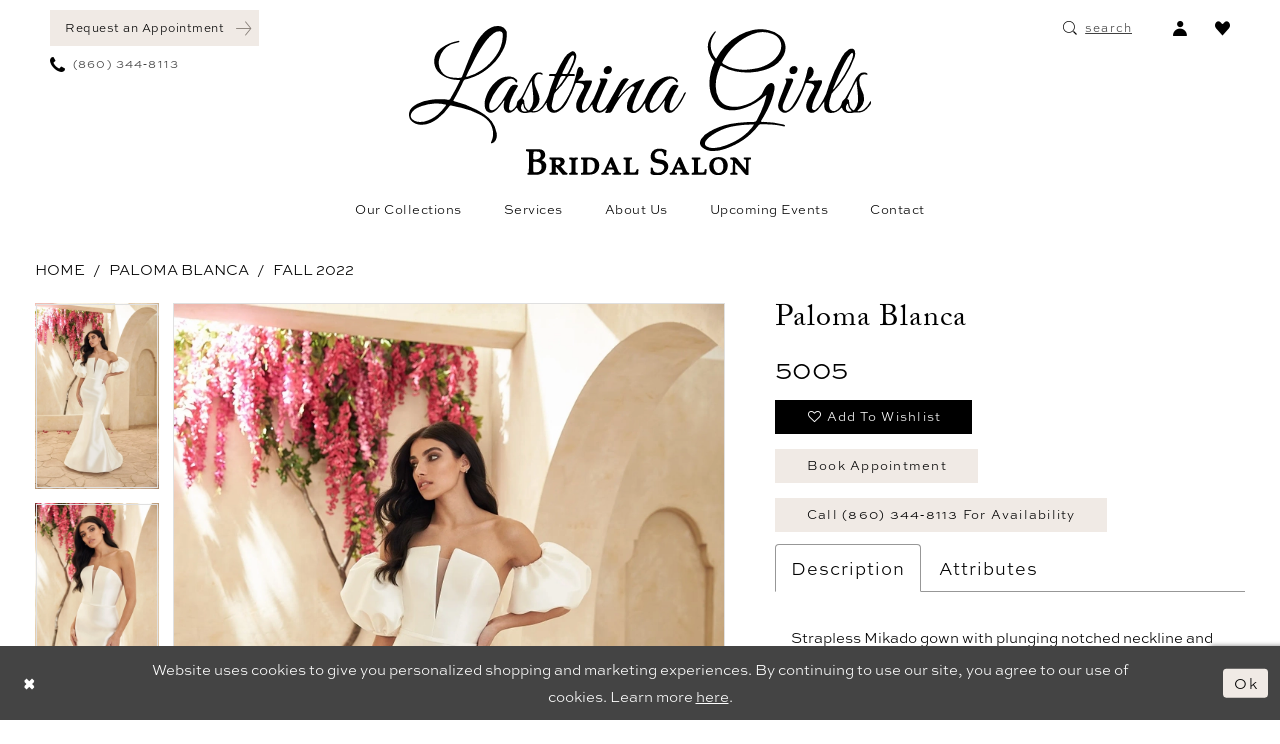

--- FILE ---
content_type: text/html; charset=utf-8
request_url: https://www.google.com/recaptcha/api2/anchor?ar=1&k=6Lcj_zIaAAAAAEPaGR6WdvVAhU7h1T3sbNdPWs4X&co=aHR0cHM6Ly9sYXN0cmluYWdpcmxzLmNvbTo0NDM.&hl=en&v=PoyoqOPhxBO7pBk68S4YbpHZ&size=invisible&anchor-ms=20000&execute-ms=30000&cb=6a80avpdmak2
body_size: 48686
content:
<!DOCTYPE HTML><html dir="ltr" lang="en"><head><meta http-equiv="Content-Type" content="text/html; charset=UTF-8">
<meta http-equiv="X-UA-Compatible" content="IE=edge">
<title>reCAPTCHA</title>
<style type="text/css">
/* cyrillic-ext */
@font-face {
  font-family: 'Roboto';
  font-style: normal;
  font-weight: 400;
  font-stretch: 100%;
  src: url(//fonts.gstatic.com/s/roboto/v48/KFO7CnqEu92Fr1ME7kSn66aGLdTylUAMa3GUBHMdazTgWw.woff2) format('woff2');
  unicode-range: U+0460-052F, U+1C80-1C8A, U+20B4, U+2DE0-2DFF, U+A640-A69F, U+FE2E-FE2F;
}
/* cyrillic */
@font-face {
  font-family: 'Roboto';
  font-style: normal;
  font-weight: 400;
  font-stretch: 100%;
  src: url(//fonts.gstatic.com/s/roboto/v48/KFO7CnqEu92Fr1ME7kSn66aGLdTylUAMa3iUBHMdazTgWw.woff2) format('woff2');
  unicode-range: U+0301, U+0400-045F, U+0490-0491, U+04B0-04B1, U+2116;
}
/* greek-ext */
@font-face {
  font-family: 'Roboto';
  font-style: normal;
  font-weight: 400;
  font-stretch: 100%;
  src: url(//fonts.gstatic.com/s/roboto/v48/KFO7CnqEu92Fr1ME7kSn66aGLdTylUAMa3CUBHMdazTgWw.woff2) format('woff2');
  unicode-range: U+1F00-1FFF;
}
/* greek */
@font-face {
  font-family: 'Roboto';
  font-style: normal;
  font-weight: 400;
  font-stretch: 100%;
  src: url(//fonts.gstatic.com/s/roboto/v48/KFO7CnqEu92Fr1ME7kSn66aGLdTylUAMa3-UBHMdazTgWw.woff2) format('woff2');
  unicode-range: U+0370-0377, U+037A-037F, U+0384-038A, U+038C, U+038E-03A1, U+03A3-03FF;
}
/* math */
@font-face {
  font-family: 'Roboto';
  font-style: normal;
  font-weight: 400;
  font-stretch: 100%;
  src: url(//fonts.gstatic.com/s/roboto/v48/KFO7CnqEu92Fr1ME7kSn66aGLdTylUAMawCUBHMdazTgWw.woff2) format('woff2');
  unicode-range: U+0302-0303, U+0305, U+0307-0308, U+0310, U+0312, U+0315, U+031A, U+0326-0327, U+032C, U+032F-0330, U+0332-0333, U+0338, U+033A, U+0346, U+034D, U+0391-03A1, U+03A3-03A9, U+03B1-03C9, U+03D1, U+03D5-03D6, U+03F0-03F1, U+03F4-03F5, U+2016-2017, U+2034-2038, U+203C, U+2040, U+2043, U+2047, U+2050, U+2057, U+205F, U+2070-2071, U+2074-208E, U+2090-209C, U+20D0-20DC, U+20E1, U+20E5-20EF, U+2100-2112, U+2114-2115, U+2117-2121, U+2123-214F, U+2190, U+2192, U+2194-21AE, U+21B0-21E5, U+21F1-21F2, U+21F4-2211, U+2213-2214, U+2216-22FF, U+2308-230B, U+2310, U+2319, U+231C-2321, U+2336-237A, U+237C, U+2395, U+239B-23B7, U+23D0, U+23DC-23E1, U+2474-2475, U+25AF, U+25B3, U+25B7, U+25BD, U+25C1, U+25CA, U+25CC, U+25FB, U+266D-266F, U+27C0-27FF, U+2900-2AFF, U+2B0E-2B11, U+2B30-2B4C, U+2BFE, U+3030, U+FF5B, U+FF5D, U+1D400-1D7FF, U+1EE00-1EEFF;
}
/* symbols */
@font-face {
  font-family: 'Roboto';
  font-style: normal;
  font-weight: 400;
  font-stretch: 100%;
  src: url(//fonts.gstatic.com/s/roboto/v48/KFO7CnqEu92Fr1ME7kSn66aGLdTylUAMaxKUBHMdazTgWw.woff2) format('woff2');
  unicode-range: U+0001-000C, U+000E-001F, U+007F-009F, U+20DD-20E0, U+20E2-20E4, U+2150-218F, U+2190, U+2192, U+2194-2199, U+21AF, U+21E6-21F0, U+21F3, U+2218-2219, U+2299, U+22C4-22C6, U+2300-243F, U+2440-244A, U+2460-24FF, U+25A0-27BF, U+2800-28FF, U+2921-2922, U+2981, U+29BF, U+29EB, U+2B00-2BFF, U+4DC0-4DFF, U+FFF9-FFFB, U+10140-1018E, U+10190-1019C, U+101A0, U+101D0-101FD, U+102E0-102FB, U+10E60-10E7E, U+1D2C0-1D2D3, U+1D2E0-1D37F, U+1F000-1F0FF, U+1F100-1F1AD, U+1F1E6-1F1FF, U+1F30D-1F30F, U+1F315, U+1F31C, U+1F31E, U+1F320-1F32C, U+1F336, U+1F378, U+1F37D, U+1F382, U+1F393-1F39F, U+1F3A7-1F3A8, U+1F3AC-1F3AF, U+1F3C2, U+1F3C4-1F3C6, U+1F3CA-1F3CE, U+1F3D4-1F3E0, U+1F3ED, U+1F3F1-1F3F3, U+1F3F5-1F3F7, U+1F408, U+1F415, U+1F41F, U+1F426, U+1F43F, U+1F441-1F442, U+1F444, U+1F446-1F449, U+1F44C-1F44E, U+1F453, U+1F46A, U+1F47D, U+1F4A3, U+1F4B0, U+1F4B3, U+1F4B9, U+1F4BB, U+1F4BF, U+1F4C8-1F4CB, U+1F4D6, U+1F4DA, U+1F4DF, U+1F4E3-1F4E6, U+1F4EA-1F4ED, U+1F4F7, U+1F4F9-1F4FB, U+1F4FD-1F4FE, U+1F503, U+1F507-1F50B, U+1F50D, U+1F512-1F513, U+1F53E-1F54A, U+1F54F-1F5FA, U+1F610, U+1F650-1F67F, U+1F687, U+1F68D, U+1F691, U+1F694, U+1F698, U+1F6AD, U+1F6B2, U+1F6B9-1F6BA, U+1F6BC, U+1F6C6-1F6CF, U+1F6D3-1F6D7, U+1F6E0-1F6EA, U+1F6F0-1F6F3, U+1F6F7-1F6FC, U+1F700-1F7FF, U+1F800-1F80B, U+1F810-1F847, U+1F850-1F859, U+1F860-1F887, U+1F890-1F8AD, U+1F8B0-1F8BB, U+1F8C0-1F8C1, U+1F900-1F90B, U+1F93B, U+1F946, U+1F984, U+1F996, U+1F9E9, U+1FA00-1FA6F, U+1FA70-1FA7C, U+1FA80-1FA89, U+1FA8F-1FAC6, U+1FACE-1FADC, U+1FADF-1FAE9, U+1FAF0-1FAF8, U+1FB00-1FBFF;
}
/* vietnamese */
@font-face {
  font-family: 'Roboto';
  font-style: normal;
  font-weight: 400;
  font-stretch: 100%;
  src: url(//fonts.gstatic.com/s/roboto/v48/KFO7CnqEu92Fr1ME7kSn66aGLdTylUAMa3OUBHMdazTgWw.woff2) format('woff2');
  unicode-range: U+0102-0103, U+0110-0111, U+0128-0129, U+0168-0169, U+01A0-01A1, U+01AF-01B0, U+0300-0301, U+0303-0304, U+0308-0309, U+0323, U+0329, U+1EA0-1EF9, U+20AB;
}
/* latin-ext */
@font-face {
  font-family: 'Roboto';
  font-style: normal;
  font-weight: 400;
  font-stretch: 100%;
  src: url(//fonts.gstatic.com/s/roboto/v48/KFO7CnqEu92Fr1ME7kSn66aGLdTylUAMa3KUBHMdazTgWw.woff2) format('woff2');
  unicode-range: U+0100-02BA, U+02BD-02C5, U+02C7-02CC, U+02CE-02D7, U+02DD-02FF, U+0304, U+0308, U+0329, U+1D00-1DBF, U+1E00-1E9F, U+1EF2-1EFF, U+2020, U+20A0-20AB, U+20AD-20C0, U+2113, U+2C60-2C7F, U+A720-A7FF;
}
/* latin */
@font-face {
  font-family: 'Roboto';
  font-style: normal;
  font-weight: 400;
  font-stretch: 100%;
  src: url(//fonts.gstatic.com/s/roboto/v48/KFO7CnqEu92Fr1ME7kSn66aGLdTylUAMa3yUBHMdazQ.woff2) format('woff2');
  unicode-range: U+0000-00FF, U+0131, U+0152-0153, U+02BB-02BC, U+02C6, U+02DA, U+02DC, U+0304, U+0308, U+0329, U+2000-206F, U+20AC, U+2122, U+2191, U+2193, U+2212, U+2215, U+FEFF, U+FFFD;
}
/* cyrillic-ext */
@font-face {
  font-family: 'Roboto';
  font-style: normal;
  font-weight: 500;
  font-stretch: 100%;
  src: url(//fonts.gstatic.com/s/roboto/v48/KFO7CnqEu92Fr1ME7kSn66aGLdTylUAMa3GUBHMdazTgWw.woff2) format('woff2');
  unicode-range: U+0460-052F, U+1C80-1C8A, U+20B4, U+2DE0-2DFF, U+A640-A69F, U+FE2E-FE2F;
}
/* cyrillic */
@font-face {
  font-family: 'Roboto';
  font-style: normal;
  font-weight: 500;
  font-stretch: 100%;
  src: url(//fonts.gstatic.com/s/roboto/v48/KFO7CnqEu92Fr1ME7kSn66aGLdTylUAMa3iUBHMdazTgWw.woff2) format('woff2');
  unicode-range: U+0301, U+0400-045F, U+0490-0491, U+04B0-04B1, U+2116;
}
/* greek-ext */
@font-face {
  font-family: 'Roboto';
  font-style: normal;
  font-weight: 500;
  font-stretch: 100%;
  src: url(//fonts.gstatic.com/s/roboto/v48/KFO7CnqEu92Fr1ME7kSn66aGLdTylUAMa3CUBHMdazTgWw.woff2) format('woff2');
  unicode-range: U+1F00-1FFF;
}
/* greek */
@font-face {
  font-family: 'Roboto';
  font-style: normal;
  font-weight: 500;
  font-stretch: 100%;
  src: url(//fonts.gstatic.com/s/roboto/v48/KFO7CnqEu92Fr1ME7kSn66aGLdTylUAMa3-UBHMdazTgWw.woff2) format('woff2');
  unicode-range: U+0370-0377, U+037A-037F, U+0384-038A, U+038C, U+038E-03A1, U+03A3-03FF;
}
/* math */
@font-face {
  font-family: 'Roboto';
  font-style: normal;
  font-weight: 500;
  font-stretch: 100%;
  src: url(//fonts.gstatic.com/s/roboto/v48/KFO7CnqEu92Fr1ME7kSn66aGLdTylUAMawCUBHMdazTgWw.woff2) format('woff2');
  unicode-range: U+0302-0303, U+0305, U+0307-0308, U+0310, U+0312, U+0315, U+031A, U+0326-0327, U+032C, U+032F-0330, U+0332-0333, U+0338, U+033A, U+0346, U+034D, U+0391-03A1, U+03A3-03A9, U+03B1-03C9, U+03D1, U+03D5-03D6, U+03F0-03F1, U+03F4-03F5, U+2016-2017, U+2034-2038, U+203C, U+2040, U+2043, U+2047, U+2050, U+2057, U+205F, U+2070-2071, U+2074-208E, U+2090-209C, U+20D0-20DC, U+20E1, U+20E5-20EF, U+2100-2112, U+2114-2115, U+2117-2121, U+2123-214F, U+2190, U+2192, U+2194-21AE, U+21B0-21E5, U+21F1-21F2, U+21F4-2211, U+2213-2214, U+2216-22FF, U+2308-230B, U+2310, U+2319, U+231C-2321, U+2336-237A, U+237C, U+2395, U+239B-23B7, U+23D0, U+23DC-23E1, U+2474-2475, U+25AF, U+25B3, U+25B7, U+25BD, U+25C1, U+25CA, U+25CC, U+25FB, U+266D-266F, U+27C0-27FF, U+2900-2AFF, U+2B0E-2B11, U+2B30-2B4C, U+2BFE, U+3030, U+FF5B, U+FF5D, U+1D400-1D7FF, U+1EE00-1EEFF;
}
/* symbols */
@font-face {
  font-family: 'Roboto';
  font-style: normal;
  font-weight: 500;
  font-stretch: 100%;
  src: url(//fonts.gstatic.com/s/roboto/v48/KFO7CnqEu92Fr1ME7kSn66aGLdTylUAMaxKUBHMdazTgWw.woff2) format('woff2');
  unicode-range: U+0001-000C, U+000E-001F, U+007F-009F, U+20DD-20E0, U+20E2-20E4, U+2150-218F, U+2190, U+2192, U+2194-2199, U+21AF, U+21E6-21F0, U+21F3, U+2218-2219, U+2299, U+22C4-22C6, U+2300-243F, U+2440-244A, U+2460-24FF, U+25A0-27BF, U+2800-28FF, U+2921-2922, U+2981, U+29BF, U+29EB, U+2B00-2BFF, U+4DC0-4DFF, U+FFF9-FFFB, U+10140-1018E, U+10190-1019C, U+101A0, U+101D0-101FD, U+102E0-102FB, U+10E60-10E7E, U+1D2C0-1D2D3, U+1D2E0-1D37F, U+1F000-1F0FF, U+1F100-1F1AD, U+1F1E6-1F1FF, U+1F30D-1F30F, U+1F315, U+1F31C, U+1F31E, U+1F320-1F32C, U+1F336, U+1F378, U+1F37D, U+1F382, U+1F393-1F39F, U+1F3A7-1F3A8, U+1F3AC-1F3AF, U+1F3C2, U+1F3C4-1F3C6, U+1F3CA-1F3CE, U+1F3D4-1F3E0, U+1F3ED, U+1F3F1-1F3F3, U+1F3F5-1F3F7, U+1F408, U+1F415, U+1F41F, U+1F426, U+1F43F, U+1F441-1F442, U+1F444, U+1F446-1F449, U+1F44C-1F44E, U+1F453, U+1F46A, U+1F47D, U+1F4A3, U+1F4B0, U+1F4B3, U+1F4B9, U+1F4BB, U+1F4BF, U+1F4C8-1F4CB, U+1F4D6, U+1F4DA, U+1F4DF, U+1F4E3-1F4E6, U+1F4EA-1F4ED, U+1F4F7, U+1F4F9-1F4FB, U+1F4FD-1F4FE, U+1F503, U+1F507-1F50B, U+1F50D, U+1F512-1F513, U+1F53E-1F54A, U+1F54F-1F5FA, U+1F610, U+1F650-1F67F, U+1F687, U+1F68D, U+1F691, U+1F694, U+1F698, U+1F6AD, U+1F6B2, U+1F6B9-1F6BA, U+1F6BC, U+1F6C6-1F6CF, U+1F6D3-1F6D7, U+1F6E0-1F6EA, U+1F6F0-1F6F3, U+1F6F7-1F6FC, U+1F700-1F7FF, U+1F800-1F80B, U+1F810-1F847, U+1F850-1F859, U+1F860-1F887, U+1F890-1F8AD, U+1F8B0-1F8BB, U+1F8C0-1F8C1, U+1F900-1F90B, U+1F93B, U+1F946, U+1F984, U+1F996, U+1F9E9, U+1FA00-1FA6F, U+1FA70-1FA7C, U+1FA80-1FA89, U+1FA8F-1FAC6, U+1FACE-1FADC, U+1FADF-1FAE9, U+1FAF0-1FAF8, U+1FB00-1FBFF;
}
/* vietnamese */
@font-face {
  font-family: 'Roboto';
  font-style: normal;
  font-weight: 500;
  font-stretch: 100%;
  src: url(//fonts.gstatic.com/s/roboto/v48/KFO7CnqEu92Fr1ME7kSn66aGLdTylUAMa3OUBHMdazTgWw.woff2) format('woff2');
  unicode-range: U+0102-0103, U+0110-0111, U+0128-0129, U+0168-0169, U+01A0-01A1, U+01AF-01B0, U+0300-0301, U+0303-0304, U+0308-0309, U+0323, U+0329, U+1EA0-1EF9, U+20AB;
}
/* latin-ext */
@font-face {
  font-family: 'Roboto';
  font-style: normal;
  font-weight: 500;
  font-stretch: 100%;
  src: url(//fonts.gstatic.com/s/roboto/v48/KFO7CnqEu92Fr1ME7kSn66aGLdTylUAMa3KUBHMdazTgWw.woff2) format('woff2');
  unicode-range: U+0100-02BA, U+02BD-02C5, U+02C7-02CC, U+02CE-02D7, U+02DD-02FF, U+0304, U+0308, U+0329, U+1D00-1DBF, U+1E00-1E9F, U+1EF2-1EFF, U+2020, U+20A0-20AB, U+20AD-20C0, U+2113, U+2C60-2C7F, U+A720-A7FF;
}
/* latin */
@font-face {
  font-family: 'Roboto';
  font-style: normal;
  font-weight: 500;
  font-stretch: 100%;
  src: url(//fonts.gstatic.com/s/roboto/v48/KFO7CnqEu92Fr1ME7kSn66aGLdTylUAMa3yUBHMdazQ.woff2) format('woff2');
  unicode-range: U+0000-00FF, U+0131, U+0152-0153, U+02BB-02BC, U+02C6, U+02DA, U+02DC, U+0304, U+0308, U+0329, U+2000-206F, U+20AC, U+2122, U+2191, U+2193, U+2212, U+2215, U+FEFF, U+FFFD;
}
/* cyrillic-ext */
@font-face {
  font-family: 'Roboto';
  font-style: normal;
  font-weight: 900;
  font-stretch: 100%;
  src: url(//fonts.gstatic.com/s/roboto/v48/KFO7CnqEu92Fr1ME7kSn66aGLdTylUAMa3GUBHMdazTgWw.woff2) format('woff2');
  unicode-range: U+0460-052F, U+1C80-1C8A, U+20B4, U+2DE0-2DFF, U+A640-A69F, U+FE2E-FE2F;
}
/* cyrillic */
@font-face {
  font-family: 'Roboto';
  font-style: normal;
  font-weight: 900;
  font-stretch: 100%;
  src: url(//fonts.gstatic.com/s/roboto/v48/KFO7CnqEu92Fr1ME7kSn66aGLdTylUAMa3iUBHMdazTgWw.woff2) format('woff2');
  unicode-range: U+0301, U+0400-045F, U+0490-0491, U+04B0-04B1, U+2116;
}
/* greek-ext */
@font-face {
  font-family: 'Roboto';
  font-style: normal;
  font-weight: 900;
  font-stretch: 100%;
  src: url(//fonts.gstatic.com/s/roboto/v48/KFO7CnqEu92Fr1ME7kSn66aGLdTylUAMa3CUBHMdazTgWw.woff2) format('woff2');
  unicode-range: U+1F00-1FFF;
}
/* greek */
@font-face {
  font-family: 'Roboto';
  font-style: normal;
  font-weight: 900;
  font-stretch: 100%;
  src: url(//fonts.gstatic.com/s/roboto/v48/KFO7CnqEu92Fr1ME7kSn66aGLdTylUAMa3-UBHMdazTgWw.woff2) format('woff2');
  unicode-range: U+0370-0377, U+037A-037F, U+0384-038A, U+038C, U+038E-03A1, U+03A3-03FF;
}
/* math */
@font-face {
  font-family: 'Roboto';
  font-style: normal;
  font-weight: 900;
  font-stretch: 100%;
  src: url(//fonts.gstatic.com/s/roboto/v48/KFO7CnqEu92Fr1ME7kSn66aGLdTylUAMawCUBHMdazTgWw.woff2) format('woff2');
  unicode-range: U+0302-0303, U+0305, U+0307-0308, U+0310, U+0312, U+0315, U+031A, U+0326-0327, U+032C, U+032F-0330, U+0332-0333, U+0338, U+033A, U+0346, U+034D, U+0391-03A1, U+03A3-03A9, U+03B1-03C9, U+03D1, U+03D5-03D6, U+03F0-03F1, U+03F4-03F5, U+2016-2017, U+2034-2038, U+203C, U+2040, U+2043, U+2047, U+2050, U+2057, U+205F, U+2070-2071, U+2074-208E, U+2090-209C, U+20D0-20DC, U+20E1, U+20E5-20EF, U+2100-2112, U+2114-2115, U+2117-2121, U+2123-214F, U+2190, U+2192, U+2194-21AE, U+21B0-21E5, U+21F1-21F2, U+21F4-2211, U+2213-2214, U+2216-22FF, U+2308-230B, U+2310, U+2319, U+231C-2321, U+2336-237A, U+237C, U+2395, U+239B-23B7, U+23D0, U+23DC-23E1, U+2474-2475, U+25AF, U+25B3, U+25B7, U+25BD, U+25C1, U+25CA, U+25CC, U+25FB, U+266D-266F, U+27C0-27FF, U+2900-2AFF, U+2B0E-2B11, U+2B30-2B4C, U+2BFE, U+3030, U+FF5B, U+FF5D, U+1D400-1D7FF, U+1EE00-1EEFF;
}
/* symbols */
@font-face {
  font-family: 'Roboto';
  font-style: normal;
  font-weight: 900;
  font-stretch: 100%;
  src: url(//fonts.gstatic.com/s/roboto/v48/KFO7CnqEu92Fr1ME7kSn66aGLdTylUAMaxKUBHMdazTgWw.woff2) format('woff2');
  unicode-range: U+0001-000C, U+000E-001F, U+007F-009F, U+20DD-20E0, U+20E2-20E4, U+2150-218F, U+2190, U+2192, U+2194-2199, U+21AF, U+21E6-21F0, U+21F3, U+2218-2219, U+2299, U+22C4-22C6, U+2300-243F, U+2440-244A, U+2460-24FF, U+25A0-27BF, U+2800-28FF, U+2921-2922, U+2981, U+29BF, U+29EB, U+2B00-2BFF, U+4DC0-4DFF, U+FFF9-FFFB, U+10140-1018E, U+10190-1019C, U+101A0, U+101D0-101FD, U+102E0-102FB, U+10E60-10E7E, U+1D2C0-1D2D3, U+1D2E0-1D37F, U+1F000-1F0FF, U+1F100-1F1AD, U+1F1E6-1F1FF, U+1F30D-1F30F, U+1F315, U+1F31C, U+1F31E, U+1F320-1F32C, U+1F336, U+1F378, U+1F37D, U+1F382, U+1F393-1F39F, U+1F3A7-1F3A8, U+1F3AC-1F3AF, U+1F3C2, U+1F3C4-1F3C6, U+1F3CA-1F3CE, U+1F3D4-1F3E0, U+1F3ED, U+1F3F1-1F3F3, U+1F3F5-1F3F7, U+1F408, U+1F415, U+1F41F, U+1F426, U+1F43F, U+1F441-1F442, U+1F444, U+1F446-1F449, U+1F44C-1F44E, U+1F453, U+1F46A, U+1F47D, U+1F4A3, U+1F4B0, U+1F4B3, U+1F4B9, U+1F4BB, U+1F4BF, U+1F4C8-1F4CB, U+1F4D6, U+1F4DA, U+1F4DF, U+1F4E3-1F4E6, U+1F4EA-1F4ED, U+1F4F7, U+1F4F9-1F4FB, U+1F4FD-1F4FE, U+1F503, U+1F507-1F50B, U+1F50D, U+1F512-1F513, U+1F53E-1F54A, U+1F54F-1F5FA, U+1F610, U+1F650-1F67F, U+1F687, U+1F68D, U+1F691, U+1F694, U+1F698, U+1F6AD, U+1F6B2, U+1F6B9-1F6BA, U+1F6BC, U+1F6C6-1F6CF, U+1F6D3-1F6D7, U+1F6E0-1F6EA, U+1F6F0-1F6F3, U+1F6F7-1F6FC, U+1F700-1F7FF, U+1F800-1F80B, U+1F810-1F847, U+1F850-1F859, U+1F860-1F887, U+1F890-1F8AD, U+1F8B0-1F8BB, U+1F8C0-1F8C1, U+1F900-1F90B, U+1F93B, U+1F946, U+1F984, U+1F996, U+1F9E9, U+1FA00-1FA6F, U+1FA70-1FA7C, U+1FA80-1FA89, U+1FA8F-1FAC6, U+1FACE-1FADC, U+1FADF-1FAE9, U+1FAF0-1FAF8, U+1FB00-1FBFF;
}
/* vietnamese */
@font-face {
  font-family: 'Roboto';
  font-style: normal;
  font-weight: 900;
  font-stretch: 100%;
  src: url(//fonts.gstatic.com/s/roboto/v48/KFO7CnqEu92Fr1ME7kSn66aGLdTylUAMa3OUBHMdazTgWw.woff2) format('woff2');
  unicode-range: U+0102-0103, U+0110-0111, U+0128-0129, U+0168-0169, U+01A0-01A1, U+01AF-01B0, U+0300-0301, U+0303-0304, U+0308-0309, U+0323, U+0329, U+1EA0-1EF9, U+20AB;
}
/* latin-ext */
@font-face {
  font-family: 'Roboto';
  font-style: normal;
  font-weight: 900;
  font-stretch: 100%;
  src: url(//fonts.gstatic.com/s/roboto/v48/KFO7CnqEu92Fr1ME7kSn66aGLdTylUAMa3KUBHMdazTgWw.woff2) format('woff2');
  unicode-range: U+0100-02BA, U+02BD-02C5, U+02C7-02CC, U+02CE-02D7, U+02DD-02FF, U+0304, U+0308, U+0329, U+1D00-1DBF, U+1E00-1E9F, U+1EF2-1EFF, U+2020, U+20A0-20AB, U+20AD-20C0, U+2113, U+2C60-2C7F, U+A720-A7FF;
}
/* latin */
@font-face {
  font-family: 'Roboto';
  font-style: normal;
  font-weight: 900;
  font-stretch: 100%;
  src: url(//fonts.gstatic.com/s/roboto/v48/KFO7CnqEu92Fr1ME7kSn66aGLdTylUAMa3yUBHMdazQ.woff2) format('woff2');
  unicode-range: U+0000-00FF, U+0131, U+0152-0153, U+02BB-02BC, U+02C6, U+02DA, U+02DC, U+0304, U+0308, U+0329, U+2000-206F, U+20AC, U+2122, U+2191, U+2193, U+2212, U+2215, U+FEFF, U+FFFD;
}

</style>
<link rel="stylesheet" type="text/css" href="https://www.gstatic.com/recaptcha/releases/PoyoqOPhxBO7pBk68S4YbpHZ/styles__ltr.css">
<script nonce="WRJsE9-MBhsYwZzo795HOQ" type="text/javascript">window['__recaptcha_api'] = 'https://www.google.com/recaptcha/api2/';</script>
<script type="text/javascript" src="https://www.gstatic.com/recaptcha/releases/PoyoqOPhxBO7pBk68S4YbpHZ/recaptcha__en.js" nonce="WRJsE9-MBhsYwZzo795HOQ">
      
    </script></head>
<body><div id="rc-anchor-alert" class="rc-anchor-alert"></div>
<input type="hidden" id="recaptcha-token" value="[base64]">
<script type="text/javascript" nonce="WRJsE9-MBhsYwZzo795HOQ">
      recaptcha.anchor.Main.init("[\x22ainput\x22,[\x22bgdata\x22,\x22\x22,\[base64]/[base64]/[base64]/[base64]/[base64]/[base64]/KGcoTywyNTMsTy5PKSxVRyhPLEMpKTpnKE8sMjUzLEMpLE8pKSxsKSksTykpfSxieT1mdW5jdGlvbihDLE8sdSxsKXtmb3IobD0odT1SKEMpLDApO08+MDtPLS0pbD1sPDw4fFooQyk7ZyhDLHUsbCl9LFVHPWZ1bmN0aW9uKEMsTyl7Qy5pLmxlbmd0aD4xMDQ/[base64]/[base64]/[base64]/[base64]/[base64]/[base64]/[base64]\\u003d\x22,\[base64]\\u003d\\u003d\x22,\[base64]/ClMKzDMOowpXDtMOFfsKww7Y5NsKawogMwrPCpMKcSG1xwpkzw5FIwq8Kw6vDgsK0T8K2woVWZQDCi1cbw4A3cwMKwooHw6XDpMObwrjDkcKQw4EZwoBTL3XDuMKCwoLDtnzClMOHVsKSw6vCqMKTScKZGMOQTCTDs8KxVXrDu8K/DMOVS1/Ct8O0VsOCw4hbZ8Kpw6fCp0tPwqk0WiUCwpDDjXPDjcOJwpTDvMKRHzphw6TDmMOgwofCvHXCmj9Ewrt5W8O/YsO0wpnCj8KKwoXCskXCtMOZYcKgKcKFwrDDgGtnRVh7VsKybsKIOsKFwrnCjMOYw48ew65Kw5fCiQc8woXCkEvDq0HCgE7CgHQ7w7PDi8KmIcKUwrx/dxcuwqHClsO0CmnCg2BBwp0Cw6dZGMKBdH8EU8K6C1vDlhRzwqATwoPDgsOdbcKVNcOqwrt5w4bChMKlb8KRQsKwQ8KZHloqwpfCm8KcJSbCv1/DrMKKY0ANUB4EDTrCqMOjNsOnw6NKHsKfw7pYF1nCrD3Co1bCu2DCvcORaAnDssO5D8Kfw68of8KwLjHCjMKUOCoDRMKsAD5ww4RLYsKAcRPDlMOqwqTCpx11VsKxZwszwpgvw6/ChMOiGsK4UMOsw6ZEwpzDqMKbw7vDtVoxH8O4wpl+wqHDpGMAw53DmwTCpMKbwo4CwpHDhQfDjRF/w5ZQZMKzw77Cg13DjMKqwpPDp8OHw7s2C8OewocGFcKlXsKhWMKUwq3DlTx6w6FvTF8lMGYnQQLDjcKhITfDvMOqasOVw7zCnxLDtsKfbh8tLcO4Tx49U8OIOjXDig85M8Klw53CkcKPLFjDlU/DoMOXwo3CqcK3ccKWw4jCug/[base64]/CvcOOw4fDnUdtDhnDiALDksKSwodqw4HCiUtxwrzDhFs5w4jDtlouPcKmRcK7LsKQwrhLw7nDgMORLHbDtj3DjT7CmlLDrUzDqXbCpQfCuMKrAMKCH8KwAMKOY2LCi3FLwprCgmQNKF0RDBLDk23CmR/CscKfcGpywrRJwp5Dw5fDhMOLZE8xw7LCu8K2wozDisKLwr3DtsO5YVDCrj8OBsKnw43CtWwjwotyVEPCqSFGw5bCt8ORTj/[base64]/DsMODacKvw5DDkMKNw4d6ecOqCsOJw5UMwoIsw5JGwqBVwozDr8Kvw5nDqk50b8KJCcKKw691wqjCh8KQw5wraidVwrjDpUdbPy/Cql4uT8Krw6Q5wr/CqTZqw7vCsiHDncOzwrzDmcOlw6vCtcKOwoxkbMKBHBDCqsOKGcKYU8K6wpA/w5DDgHIowoPDjnV1w4PClmBmVTbDumLCgcKtwqTDgMObw5VwIi1fw7fCgsOsTMKfw7NswoLCncOew5PDmMKrE8OWw4bCrlwww487GjsJw5IabcOKcxN7w4YYwr3Cm2QnwqTCr8KwO3IIVS/[base64]/CkBzCusOQPsKbZcKNw7zCmsK1LUNCwqPChMKuE8OZNi7DpnDCgcOAwr8JLTbCnQ/[base64]/Ci8KQMsKwNMOXw5rDpQRaF8KbwrHDs8K6PcO3wo8Fw7nClz4fw6oyR8KHwqDCr8OZecObaUTCkU0DXwREd3/CmybCgcKbc3Q2wp3DrFZawpDDlsKSw5TClMO9Jk7CjhfDgSXDmVdgNsOzKhYMwozCnMOqHMOzI082VsK9w7Mcw6jDlcOjXcKKT2DDqT/CmMOFGcOYDcK5w5g4w4PCuBgIf8K5w4c8wqxqwoJ/w51Jw7UKwqXCvcKlRm7DkmBlDwvCqkzCkDIwWDgmwow2w47DsMOswrcgdsKqNkVYDsOPPsKcf8KMwqRewrt5R8OlAGNzwrnCl8OHw5vDkgBVH03CuRopDsKmNW/Cq0PCrnXDvcKLJsOfw6/ChMKMf8O+dFjCkcKWwrt/w6Y7ZsO4woPDnzvCrMO4dCR7wrU1wpTCujfDtgrCmT8kwphWNz3CiMOPwprCt8K0YcOywpDCuAXDihIsYCLCjh0yTWZawp7Cu8OaJcOnw68Ow5PDn0nCjMOeQRnCm8Ojw5PDgGApw4YfwqbCsnTDrMOiwp0JwpoAIyzDpQ3CncK4w4Eew5LDgMKPwq/ChcKYOD82woPCm0ZfIGzCkMKwFMO+AcKhwqMLf8K0PMKww7sJM0hCHxojwqTDh1fCgFA+J8OUblbDq8KGfk/CqMOkMMOtw4hZWEHCgUlhVT/DiHJpwqNIwrXDmW0kw5QSA8KLcENvL8OBw6RSwroWU0xGAsOwwowFHcKiIcKXe8OHO37Do8OmwrRhw4vDkMOZw6fDpsOdTnzDnsKaM8OYDMKeGznDtBXDs8Kmw7vCjsO7w6F+wqPCocOGw57ClsOlDDx7SsKXw55CwpbCmWQiUF/Dn3UmS8Omw4nDlsOZwog3WcKFHcOSc8K9w5DCoR9tCsOdw4XDl1rDncOOcDUtwqLDnBMTGcOKVl3CrMKxw6sgwo9XwrHDlxxDw4LDlMOFw5HDomBAwqvDrsOmW31OwqjDo8OJWMOFw5NcIn4kw5l3wq3CiEUiwojCrBVzQjvDjRXCjwLDkcKrXsKvwp86KX/[base64]/FSfDlTfDncKwwoNmwog3Xj/ChsKiNwN7E29gDWLDgkNpw6HDvsOZPsOqSMK5QD8Zw4s8wq3DtMO4wq8cPsOJwo1WWcOIwowRwpIffRQ5w47Dk8Onwr/ClsO9TcOTw6ZOwqzDuMOAwp9Zwq4jwq/[base64]/DkR9jcsOZdgXDjsOxwowPw6DDmcK9FcKuXDHDnyTCs2xtw4PCicKww79SFUIqJcOzE2rCr8K4wojCqGFPX8O0TmbDsmtaw73CtMKEdBLDg3tfw5DCvBTCgiZ5EErDjDFxBR8hGMKmw4HDoj/DscKqentbwq9nwqLDpFImQMOeHQLDpHYrw7XDrgoDRcO+w4zCrCtMcT3Dr8KdS2sCfB3CnV1RwqlTw681ZXkcw6A4B8OFc8KiPyEdEgRSw4LDusO1ZGjDpwMoYgLCmFFkb8KjI8KZw6N2eWVqw5NHw5zDnifCisKBw7N8VHbCn8KaVlzCqzsKw6NuHCBgJSR/worDocOGwr3Cp8OJw4HDr2jDh0VOGsKnwoRnS8K5CG3Ch31twrvCvsKZwr/Dv8OJwq/DhQrCqVzDv8Okwq10wpHCvsKpD39kMcOdw4vClU/Cij7DixTDrMK9YC8dEgcaH1Vqw6VSw4B/[base64]/DncOwRsOCJcOAwrXDu8O5ZSllQGnCsUUmF8OAd8KlaH8+a2gRwpcsworCksKaRQE1DcK9wo3Dn8OYAsO0wpjDpMKjMEfDlGFBw4gsLwtqw6Bew57DucOnJcKgUwEDb8KDwo42TnV6UWrDrsOsw68YwpPDlV3CnFYTa3UjwqRKwp/CscKjwq1jw5bCqQTCrsKkM8Ohw7rDhsO6ABvDo0XCvMOrwql2SCYxw7kKw7paw7TCl0bDkS4UKcOFVCNQwqXCsRzCn8OoDsK0IMO2XsKWw4nCjcKcw5x/FjtTw4XDscOWw4XDusKJw4csasK/V8O/w40lwrDDsWLDosKFwoXCmwPDt19daAHDgcKSw49Sw4PDg17CrsOQecKLDMOlw43Dh8OYw7ZNwrLCvAjCtsKVwrrCrG7CnsOABsOeDMOwQgnCs8OETMKMIGB0w7BAw7fDvErDj8OEw4AWwr1MfWhyw4fDisO0w6PDncOZwqfCjcKDw44iw5sXBcKrZsOzw5/CisKnw7XDrMKCwqQnw57DoXRgXWl2R8O0w58nw77CvUzDojzDicO3wrzDjR7CiMOpwpVMw4TDtGPDiCIJw5h9HsKnbcK1UE/DpMKMwpI+CcKJWTQwTMKZw4l3worCrgfDtcO+wrd5CFwpwpodZT0Vw6pzZMKhAH3Dv8OwYmTCscOJMMKPNkbCiQXCpcKmw4vCq8OOUBBtw5UCwo1RHnNkF8O4KsKLwqvCp8OaMk7DksORwpIQwoI3w6h6wp7CtMKxPsOWw57CnVbDgHbCtMOqJcK4Yw4+w4bDgsKSwq/Cpj5iw4XChsK5w6k3FsOMLcO0I8O9UgNwV8Opw67Co3l/aMOtf1USAyzDknTCqMKMGngww4HDokwnwqRiHz7DpQ5Bwr/DmC3Cl30Vf0Zkw4jCnERSTMOawqYPw5DDhXgdwqfCpz5sdsOvAsKQP8OeIsOGT2rCtSldw7nCtyLDjglkX8KNw7sqwpzDr8O/ZsOLCV7DnsOtcsOYasKhw7fDhsKgNxxTccO1w4HCk2/[base64]/DqcO5RBlbw5jCn8OiJ2DCqsOaNcO+JsO4wqY8w5hEfcOSw53DicOtYcOyQHfCnUnCmMOcwrUOwolHw5d3w5rCj2TDqS/CoQTCqBbDoMOSTcOKwqPDsMK1wqjChcOQwq3Dm1w8dsK6V3fCrTAvw4TDr2hTw70/GEbCgUjChyvCqcKeWcO4OMKZRcO6V0dWKl5owrImEcOAw5bCnlN1w6YBw4LDgMKJRcKbw510w4zDnAjCuxEdCyLDgEXCrSgew7dnw6NrSWDCpcORw5XCi8K3w4IPw6vDmcOfw6dDwocZQ8OjC8OEPMKLUcObw5vCiMOIw4/[base64]/CkMO9MGs9w5ZqYMKtw6DCr8KDw6/CgMO9w7TDk8O5KsO3wr1ywr/CjFPDmcKnRcORecOHUhzDg1NvwqZOfMOiw7LDhBAFwrZFdMK/CxDDlMOqw4ETwrTCgWsPw6/[base64]/wrjDqF5IMj54w57DnVfCqTp4NV8wV8ONTsKKd3HDpcOjJHIJUxHDj2fDtMO4w7wNwr7DmMK+wpMrw4Qrw6jCuwHDvsKfc0HDnUTCmmVNw6nDpMKAwrhGccKDwpPCn0cAwqTCvsKAw4RUw7/[base64]/DrsKtfFduHcOJwolSRR3Du3RqNMKQw4HCuMOjY8KMwqDCr03DucOvw6ARworDpjLDjsO3w5Biw6s3wprDmcKdAsKVw6xXwrPDjxTDjA1nwo7Dvw7CoA/[base64]/DsUbDtsKsw5fCtBgwUW0YLXFYasKUPsKTw5nCrmHDglAFw5vCp2JHJVDDlATDnMOvwoXCmnI9RcOvwqxRw4JswqTDg8KBw7caG8OxCAMBwrZ7w63Cp8KiXw4iNSUCw41CwqIYwoDCtGnCrMKywoQvO8KVwofCrmfCqT7DqsKkQU/DtTEhIw3DmcK6YQU9Iy/[base64]/[base64]/fQ5hHgQFY8K8bHo8w5PCrgnDkXfChEvCrcKzw4PDjkdWSQ0ywoXDlUNTwoR/woUsR8O/ASTDvsKHVcOuwqlVY8ORw6/CnMKkeD7CjcODwrt1w7LDp8OeZB0kJ8KVwqfDhMKNwp8WKA5nOnNPwozCs8KJwoTDtMKCWMOeGsOHwrzDqcOfSk5Bwro9w75tUVBww5rCpjvCvCNNdcOMw6FvOVoGwpPCksK/QUrDmWsAfx5KaMKJYsKowo/CkMOnwq40U8OKwqbDrsOywrE+B3QtS8KbwpRoRcKOKh/[base64]/[base64]/DusKLSlTCqsKPwoJrD39tQjQeKR3Cr8ORw7vChW7CssOycMOpwr4Ywpw3X8O/wpN/wrTCusKNQMKfwot9wqV/asKpJcOIwqwkK8K/CMOEwpBzwpEJVTNGclI6VcKowoPCkQDCpXJvVGjCpMKYwpDDoMKwwoPDs8K3P34Cw449IsOFIl7Dp8K9w6pCw6XCl8K4AMKewovCqiUUwpXCp8Kyw5dBJ09OwoLCu8KtcjtgR2zDkcOPwpXCkS9aL8KtwpvCvMO/wpDChcK/KgrDm0zDs8OBOMKqw6gmU0AnckTDlRkiw7XChClmKcOVw4/Cn8OydXgUwrwcw5zDsDTDnDRawqszHcOdLg0iw4bDsnPDjhVKWDvCrjx3DsOxIsKHw4HDgmtMw7pHbcK0wrHDr8OmXcOqw6jDnMKBwqxgw789FMKPw6XDgcOfKiFjOMOmTMKeYMOOwrxHBn91wqphwooIYXsbF3TCqUN3JcOYWXU2IHAlwokAFcKbwp/DgsOlADZTw4hBGMO+P8OCwrJ+TUPCuDY/RcKPJzjDucOsB8OLwqtqIMK2w6HDhSVaw586w7lERsOUOwLCrsKVGMKvwpHCqsOTw6IQFnvChHXDqmgOwpBUwqHCg8KYXx7DjsOtABbCgsORSsO7Xw3CuF06wotIwrXCujkgDsONCRorwrk1a8Kew4/DvUPClh3Dly7CncKQwoTDjMKEQsO+cFpfw6dCZ1dYQsO7PXDCisKBTMKDw6sFBQ3DkCI5Z1XDnsKAw4YvT8KPZSBIw4s2wrNRwrdwwqzDjH7CmcKYegsySsKDY8OURcOHbQxQw7/[base64]/[base64]/CncOfEcOrDFYSLm8Oe8OEw54Sd8OlwpQewrMEYEkTwqLDrnNqwozDqGDDn8OPE8Kbwr1oesOaMsOvWsOHwoTDsllEw5DChsOfw5tkw57DtsOZw6TDsljCg8OTwrI0cxbDrcORcDZeUsKdw7tiwqQMOScdwqgPwpAVA2/Dv1AGAsK8SMKobcK0wqkhw7g0worDnEp+Y1PDkXxMw6hrAntxPMKww7vDnyIUY0/CqWrClsOnEMOAw5TDo8O8fR4qJiFUVBbDhG3CuGrDvQZbw7tfw41uwpMGTQcoIcKtZyx6w6xLGAXCo8KSJkXChMOxTsKOSsOXwqTCucKnwpYpw4lQwpIvVsO1VcK7w6vCs8KIw6c9XcO+w7BlwpPCvcODHMOAwoBKwpMwRGBsGGQ0woPCqsOpWMKpw4MHw4/Dg8KAEsOxw7/CuwDCtAzDkSwjwq4IIMOYwq3DusKEw5bDtgXDv3ggG8KKehtGwpfDssKwZsOJw7t2w7pxw5HDlmfDu8OUI8OKWnZ+wqpNw6c4Slc+wo1lw6TCsioxwpd2TMOMwpHDq8OFwpVNTcOlShJtw5orVcO2w6fDkh7DnHsiFSFgwrQpwp/Co8K9wp/Dg8KIwqfDocKVZ8K2w6HCum9EYcKQZMKXwoJfw67DisOzenfDi8OuBwvCrsOAe8OuE35+w6PCiAjDi1fDgsKgw7rDmsKnVVF8LsOcw4FlX24rwq7DgQA8VsK+w7rCuMKqO0vDoBh/YTPCmBjDmsKFwqLCqwzCpMKkw6rDtkXDlDvDoG8uQsKuNlAhW2XDvCZ8X10EwrnCm8KlCTNELyLDqMOsw5knRQItQgnCmMO0wq/[base64]/OMOaw6TDsEcNw7rDpsKsFyI6w57CoxPDu25iwpRKwqvDskpxJl3CtTXCnwknK2fCihzDjFDDqzrDmhJVBgZCHx7DmRgOIGc4w6RlaMOEUmYgRF/DnXh4woV5dsOSUsKrdFh1RcOAwrPDqkIxacKxfMOudMOAw4E0w7lJw5zChH8YwrM0worDlA3CicOgLl7ChC0cw5DCnsOww5Bnw55nwq1CHMKmw5Fjw5HDkCXDt0o/fTFdwrHCkcKCSsOpbsO3c8OSw5DChVnCgFbCuMKCUnY+XnLDnm1/L8KhJwBMQ8KpFcKudxBDQy5fDsOmw6E2w5grw5bCh8KUY8KbwpVCwpnDu2F6wqZiFcKDw70wIUluw7YQEcK8w6FWMsKQw6fDvsOLw6QKwqIxwoBJYmcbE8OEwqslBcOZwrTDicK/w5tACMKaAS4rwoMLQsK7w4TDnS4pwpfDsWwXwrFGwrPDtMKlwo/CrcKiw53DmH1Gwr3CgyIDESbCqcKKw5gxNFwwJzHChUXClEpgwq5YwpbDkXENwoLCsi/DmnTCkMKwSALDoHrDrU4kXDnCh8KCc3xhw5HDvF7DhDbDt3VGw4PDm8Owwo7Cgxdpw4twfsOMGMKww5TCrMOlDMKVWcOPw5DDmsKnMMO3f8KUBcOtwqDCu8KUw5gVw5fDuSJhw5ZhwqVHw50rwo/CnwjDjzfDt8Onw67CtloTwpDDhsO/Bm9jwq7Dok7CjW3Du0fDsEhgwpIRwrElw44hVgozGnBSLsO3GsOxwqwkw7rCt3VDKRMhw7TCqcOEEsKEBUcHw7vDkcKdw5HChcORwo05wr/DscOXecKSw57ChMOYXid9w4zCp2zCuBnDvlTCsw7DqW3Cg2tYAzgCw5NiwrLDiWRcwovCn8OAwqLCssOywoIdwpMIR8Ohw4NNdFgVw6ltMsO+wqd5w44zBXorwpIJYjvDoMODPWJ2wqnDpiHDpMKnw5LCvsOqwojCmMKoNcK0BsKMwpEadQFVLn/[base64]/[base64]/CoWR9OxrDqMKwASTDnBMnNcOKw7bDhMKBT27DrXjClMKec8OiC37Dl8OtCsOtwrbDlhtOwr3Cg8OFe8KEfMOFwo7CmjAAWR7CihvCnx1zw7wcw5bCpsKKPcKOZ8KHw59KJTN2wq7CssK/[base64]/CkMKtw5jDom7DuRfDjEDDl8OwAHjDvWPClQLCrT9Lwq0rwqpOwqTCiyUdw7nCrEhaw7bDuTfCrEjCnhHDpcKdw4I9w5DDrcKQNzfCoGjDlENEFnDCuMOvwrLCosOUA8KCw5EXwr3DnSILw7HCpl9zJsKMw6HCrMKhGcKWwrYhwp3DtsOLRMKBwq/CiGzCg8O3HWFbTylew5jCjTHCkMK0wrJUw7LCicKHwpfCvsKzwo8JNzwywrQ0wqRUJBtXccKCAEfCvwhtT8KZwoxOw6xZwqPCngjCvMKSH0fDucKjwqF/wrRuDsKrw7vCp2QuV8KKw7EYZH3CsVUrw6/[base64]/DtMOIScKjw4vCrTfCjMKAEUJ1woEUwpDDuMKjw6QnBsKyamfDmcK4w4/Cr1DDgcONb8OMwq5EdxgvDiIoOyF8wo7DmMKuR1NNw6PDhx5QwphIZsKOw5rCnMKuw4vCrQI2IiJLWmpQHFAOwrnDuRYJAMKDw5QLw7DCuUl/WcOMMMKVRMKTw7HCjcOdBFdZVCTDimkwa8OlBHvDmXoXwqvDmcOiS8K5wqPDtGrCocOowqZHwqklZcKRw6XDtcOrwrVKw5zDn8KAwqDDuy/[base64]/CoMOiw4YnTTAgwp3DjxLCmAPCmcO0wqMiEMO8H2sBwpJ1FsK2wqwqMsOhw5UHwpPDrU3CrMOAH8O+cMKcWMKmYMKeW8OSw6oyESDDpljDjRgmwrZqwoY5DFgQQsKFe8OtHMONasOMOcOOwqXCtVbCvsKGwp0SVcO6FsKjwoEFAMOMW8Oowp/DnDE1w4Y0YTvDm8KOXcOxOMOywq9/w5HCqsO/MzZxeMKED8OZecKoDgZiLMKxw7DCh1XDpMOBwrBxN8KRPBoac8OGwrbDmMOiEcOew5cYVMOUwpMfI2rClG3CjsKiwpVvXcK1w6Y7Dl1uwqUxUsO/GMOvw7EeScKydxIDwpPDp8KgwoFpw6rDo8KqGWvCk1bCrC05K8KKwqMPwozCsnsSY0gTGUIMwo0cJmleD8O7N0syN3zDjsKZLMKWwrbDvsO3w6bDsicMG8KGwpLDnzhHY8Obw51QOX7Cli5WT2kWw4/DtMObwonDv07DlwtlLsKaD3ARw5/DnVp/w7HDsVrChixlwpzCsXAgBQvCpnhCw7vCl3/CicK4w5t/D8Kuw5NcBw/Cug/[base64]/CpsK3wrkuwpAPwo3CtXPDp3bCm8OeD8KrTzfChcKSIWnCncKdDcOBw4IRw7xcd0IHw4Y9JSDCq8K4w47Cp39rwrAcQsKaPcKUHcKGwpAzKnNyw7PDocKnL8Kbw73CgcO3YGVQTMKSw5fDr8Kbw5fCuMKtH0rCp8O1w7bCpxbDhXTDi1AieRvDqMO2wpE/IMKzw5hiE8OSGcKQw4ckEzHCoSzDiVnDiX3CiMOoGVHCgVkjw6rCsz/CscKGWngHw7vCosO+w6knw6l+BXVqegpxIMKhw4xAw7Imw4XDvCxPw5cGw7V8wo0Swo/CjMK8DMOcA1ptLsKSwrV5G8OFw63DpcKiw5p5K8OGw65TL0RBfMOgaV7Cr8K9wrFtw51bw5vCv8OqDsKdSwrDjMOLwo0PHsOKWCJ5OMKdRy8OGmNDbcK/SlPCgR7CqyxZL3rCg0Ywwo55wq5pw7bDoMKtw7/DpcKHPcKSKGjCqGHDrkR3P8K4d8O4EQ0Pw7LDvDN/eMKPw7l8w690woNcw60Nw5PCncKcd8Kjd8Khd2g+woJew6sPw6vDo0QtOF/DlFc6NHZ7wqRHKxI3wpB1QAHDuMOZEwcJMkw3w6fCkB1OWcO6w6sVw4PCi8O8DypZw6TDvgJew5QVGVLCp2xtFcOAw5Nhw6/CvMORZMOZEiLDrylFwqvDtsKrclEZw63Dl28Hw6bCuXTDjcKswq45JMKnwqBjXcOGKAzDoRlWwpsKw5EOwqzCqhLDrsKpAH/[base64]/CscKYUcK6w5PDvXA+wpR7w7/CkQ/Co8KZwp98w5XDjSrDoSDDhm90csOPIWTCrFfDiAfCsMOsw5USw6zChsO4biPDtzBBw7xDCcKUEE/[base64]/G2rDrA7CoMK0ayR/X8OsJhXCh0jCkmZ0Viw4w7DCpcKJwqfCnXHDmMO0wpckBcKYw7vCsmjCicKUR8Krw6o0PMKHwpvDk1HDvhzCusKUwprCnR/[base64]/DjcO/ej/[base64]/DgCPDm8OYwrXDrsOnw6XDqx7DhxoFw4rCjh7ClHwjw7HCocKpeMKSw7/[base64]/w4AQXAZqw5c8WMOtw7IuwpLCn8KUw4obwofDgMOnScKIBsOpRsKAw7nCmMOXwrITaRQfXxUGVsK0w6fDvMKGwqbCjcOZw7Jwwp05N1ADU3DCvBtlwoECRsOswpPCrSXDhMKWfB/ClcKOwpPCmMOXAMOrw5PCsMO0wqjCsBPCkX4nw5zCm8OOwrdgw6cIw57DqMKew5QxDsKVGMOpb8KGw6fDnyUadEggw4PCgj1zwprCqsOcwptkCMOqwohxwovDu8OrwoMXwoFqLxJydcKCw6V/w7h9WkTCjsKBHQhnwqgUIGDCrsOqw6FjfsKHwqjDtGs+wpNsw7DCsUPDq3hkw4LDgD4hDlxfWXxzRMKgwo4Cwo4fZ8OuwrACwqVAYC3CtMK5wp5pw4V/K8Obw5zDhRohwoHDoznDpgFTHEcvw7sQasKILsKfw50pw58mM8K/w5jCoE3DmTHDrcOVw4vCs8OrVinDigTChQlewoocw6xtNjYlwpbCocKhDnJqUsOew6htGE4jw4oRPGrCvgNNB8KAwol+wqh4NMOhd8OsTxwxw4/CkgdNVzQ7RsKhwrkdcMK0w7fCuUY8wrLCj8Oyw4ptwo5wwrLDkMKHwpvCnMOhNmzCq8K2wrsZwqRnwq8iwo0uccOKbcOkw4dKw6omDh3CmTvCssKveMOWRjk9wpscSsKAVCfChDweR8OjP8KdW8KUeMOxw4LDssODw4zCgMK/AsOrWMOiw7bChFYUwrfDmwnDicK0cEjCgQsCNsO7BcOjwofCuw4hZcKrGMOmwppOFsO5WQRpcybCli4lwrPDj8KHwrtMwqoeJFpPGhHCl0rDnMKZw5N7Q25Nw6vDvRfDkQNLMDJYa8ObwpIXKBlJW8OZwrbCmcKEXcKAwqZSJmk/[base64]/wo/CphfCiMKGw4jDs0BOw5dHw4h2w6zDtiXDuMKKw6DDocOPw6HCu14HFMO5dMKbw5QKSsKfwr/CiMOWEsKwF8Kuwp7DnVEfw51qwqDDscKxIMOAFkfCvcKCw44Rw73Dg8Olw6bDunsRw7DDlcOhwpAIwqnCnnJxwo9+XsOswqXDicK4YDfDk8OVwqB/bsOwYsKnwrnDglvDhCc4wr7DkWdKw4V6G8Kew78aE8KrZ8OLBWttw4pyQsOeccKuOcKtXcKZPMKrShVqwoVsw4fCmMOswpbDnsOKWsOJEsK7QsK8w6bDjyliTsK2BsKeSMKzwrJEwq/Di3bChSt/wrxRdG3DrRxSHnbCoMKBw7YpwosOSMOPesKqw5HChMKONUzCs8OvbMO9fA8eBsOrTSNaN8OQw7cow4vDmQfDqizDhRopHQMXccKLwp3CsMKhPWzCp8OxGcOBSsO5w73CiUsyTXADwrPDr8OgwpFaw5fDnlfCllLDhEc+wqnCtWTDqT7Crm8/w6YMDXZYwpbDpDvDvcOuw53Dpw/Di8OLFsOVJcKhw6sgTGcNw4VxwrYiZznDllHCi3/DvjHCjC7CgMOxBMOpw44kwrbDt07Dh8KawoN2w4vDgsOcFjhiV8OYdcKiw4IewrQvw4JlPG3DhkLDncOmQ1/CucKlQxZqw7N+NcKuw6ofw7hdVnJJw5jDqRjDmBfDncOLQcKCR1XCgxU8VMKYw4HCjMOswqjCpSppPBjDqG7CksOWw5rDoiTDqRfDisKCTDDDnnLDikHDlzrCk2XDo8KDwrgTacKnIlLCsHV/[base64]/w6QrdsKbw53Dt8OOwqPCq8KqTsOzw4pPw5cJw6bCj8OswpTCu8KRwpfCk8OTw4jDhEA9BFjCq8KLdcKDORRxw4ghw6LCuMOIwp/ClALCgMKNw5nChAJMJVUIKVTCnErDuMOYw49AwqERJcK/[base64]/DtgTDvsO8TMKdB25GNsK3w6XDosKHwoENw4fCvMO0PMOqwq0zwoYiLAPDh8O1wos5bwcwwqxQMTDCjQzCnFfCsidcw5QpcMKew77DjEsZw7w2P3TCsiLCp8KnDnx2w74VF8KZwo0pasKcw40RKUzCvEvCvDpWwp/DjcKLwrIIw5h1KiXDssO8w57Dsi4HwonCkznDvsOgOyQCw552cMOJw69oVcKWUMKtf8KpwrHDpMK+wpEsZMORwq8kEzvCjiMQPETDvAZTVcKqNsOXFXIfw5dfwo/[base64]/wogcw5zDtWTCnsOma8KmEMKrPSHDqsKDwoJ/[base64]/[base64]/Ctnlhwpl3LcKRRsKTwqnCujYmYzzDjEDDt1IWw78Ww6zDtzpIRGZfLMKiw40fw6t0wo0Gw7LDnD/[base64]/wo4BIg/[base64]/CjG/[base64]/[base64]/[base64]/DrR/CpWrClnYbE8K4KMKmWcOQDsOAQcOOw4syB3RPESDCgsOWWmnDuMKgw6bDrzPCjMOqw7wgTzPDqHPDv0Ijwoc8csKie8OYwod/aR0XbMOmwplyf8KAaTPDn3jDtxoiBC4AYsKcwok6esKvwpFHwrBnw53ClFMvwrFQWwbDnMOvccOgIwDDv09vX2DDjUHCvsO5X8OdOSQEZ3XDpsO7wqzDrjzDhxUywqHCuyLCk8KLw5jDmMOWDMKCw7vDqMKqEDU0O8Osw5/DuVlrw5jDhkHDi8KRBlvDt317VEcUw6XCqXPCrMKPwoHDsk41wo1jw7duwqogUF/DjE3Dq8ODw5rDk8KBdsKnZEBNeBDDqsKuGzHDh30KwqPCjEFKw4oZM0NqcCtNw6/CoMKKfDg6wpXDkV9Iw6Fcwq3CpMODZTXDjsKwwp7Cr2XDkxpAw4LCksKaAcKuwpfCicOnwo5cwp9bKsOECMOcOsOLwoTCmcK2w7/DmFHCqjHDs8OVUcK0w6/CjcKgU8Onw79/fifCvzfCmWVxwpnCuBZgwrrDusOMNsO8f8OOKg3DknbCjMONN8OWwpNfwo3CqMKzwqbDoBAQMMKTClDCr07CjkLCrmnDqm0BwpYAB8KRwo7Dg8Kuwo5IYW/Cn2xbKXbDvcOjW8K+WTFMw7crQcKgW8OJwojCisOzBVDCksO+w5PCqg9cwr/CoMObIsOpeMO5NC3CgcOia8OSUQtZw6QUwr7CisO4JsOYP8ODwoXDvHvCi0w0w4HDnx/[base64]/DkcKUw47DvnzCocOWB3EZwpjCg2IJOMKswrHCq8OndsKlDMKHwqLCpHNlDSrDjRjDj8KOwqDDh1vDj8O8OD3Dj8Kww7InBHHCg1TCtBrDlBjDvDciw7fDg0dtbztEQ8KNTDw1RSbCtsKqZ3lZfsObS8O+wptYw7t/a8KFZVQVwqnCsMK2PhPDtsKcJMKxw7RIw6M9filFwrfDqUjDuEY3wqoGw7hgMMOpwpkXbm3CmsOEUmgywoXDhcKJw5TDn8Kyw7TDtFHDlSTCvknCuUvDj8K6QjDCr3cCMMKcw5p4w5zCj0TDs8OYImHCv2PDq8OrfMOVHcKLwo/[base64]/CisK5JU3DuMObwpnDszNXDXDCvMKSwqN1X8KEw48HwpggDsK3a1IHHMOZw7lNenp+wpUIaMOhwoUZwpE/K8OCbzLDtcOCw7k5w6fCjcOXBcKQwq8Va8KGbXHDgVLCsVnCrXx7w6g/fBZBZD7DmR8YM8O0wpxkw7fCtcOGwpbCglYHDcOGRcOlBE5/DsOrw4M4wrfCiwRRwrQ4wrBFwoHCviRWIx1bE8KRwr3DvjTCosKUwpPCgyvCo1DDhF0EwpTDjCF7wr/DpRM8RcK3MV8oEMKVVcKdBDnDk8KyEcOXwqTDosKSITJWwqpKMi9bw5Bgw4nCpcOkw4zDih/DgMK1w5p6S8OQbxnCncOFUkViwrTCs2nCv8KTZcKtSmgoOCTDvsOxw4DDmUjCvw/[base64]/w5x/[base64]/DrMOLwp/[base64]/[base64]/CtsK3w6rDmRnDjHl4w4PDlmlBw4BOw6zCrcOKFgPDg8Oew6Jbw4TCjWM3ABLCukXCqsKrw7nCv8OmJcKww4szOMKZw5rDksOQYj/ClVXCo0BEwp3DuA3CusO8MjdGPErCj8OdGsK7fwjCuXTCpsOwwoUmwqvCsSjDlWh2wrLDs2TCvy/DtsONT8KXwrjDnUA1A27DgkxFAMONecOnVF0gLmbDpm5DX1bCgR8Hw6BWwqPCp8OwZcOdwr3ChsOBwr7Cv2JWD8KrWk/CizY6wpzCq8KAalsvYsKdwqYRw4UELXLDrcKdUMKHSWzCrWzDp8Kbw5VrAXIrcl1xw4V8wqBuwpPDocKJw57CiV/CkilrZsK4wpwqMhDCkcOSwqhpNDIfwr8PV8KwcAzCvjIyw57DkyHClEEAV2AgCTrDmikswpjDtcOqfh5/PsK9wqNPWcKzw5zDl09nFmdBScOzQcO1wpHDvcO3w5cEw5/DsSDDnsK5wq1+w7tUw6QjQ07Duw03w6nCkTLDjcOMeMOnwo4fwqnDvsK/S8O7ecO9wrhifVDCtx93B8KnUcOfPMK8wrYTMjfCk8OkfcKow5fDosO5w4YGDTRYw4bCucKQJMOUwqshUVjDsFzCkMOaRsKvFWAQw6/DoMKow71heMOcwpxnKcOAw6V2C8Kkw6pWUcKeRTUEwrJcw7bDgcKCwpnCnMK/asOZwovCrUxCw6fCq1TCucKIWcOuKcKHwrscD8KYIsKBw7IiasODw7nDkMKsaxkQw7ohJ8OwwqB/wo9Cw6PDmTLCj1DCnMOMwrnClMK5w4nDmXnCkcOKw4fCqcO0NMOhdzAcP3poOgTDkHEPw57CjHvCjcOYYlMlTMKvCyLDtzvCq2DDoMObHcOaUxDCtMOsODTDkcKAPMOvNhrDtAfDnl/DqExLL8Kiw691wrvCusOow4vDn1PCt1czGRFSMV0AUcKoPD9+w4HCqcK0DTo5IcONNjxkw6/Dr8KGwpF0w5LDhlLDuj/CvcKjKm3CjnIBF05xNk89w7VSw5zDql7CnsOlwr3CiGwKwqzCgl0Mw7zCuDUgLCDDqHvDs8KFw5www4zCnsOLw7rDvMK7wrR+BQgPJcKpFSA2w7XCvsKVO8OvBsOVBsK5w4/Cpig9CcOlasO8wo0iwpnDhRbDk1HDicKGw6/[base64]/wrUrf8OWwr1RwrjCpg3CkwXDnQ5XZ33Ck8KHw7HDksO2eT/[base64]/Cr8KtKkHCncKSc8OndcOzw5XDssOVRibDv8O7wrLCgsOwVMKmwo7DjcODw693wr4hLxQew4lsGEc8ei3DgjvDqMKyHcKRUsO9w5QJKsOpEsK4w6gjwo/[base64]/Dp8Oze8OABDotL0/DjzhlwqDDnMOPVMOPw7vCvsOSCwQ/w5xNwrU7c8O4CcKxEChYJsOeSUodw5EVL8K+w4PCiEszWMKIRMO0KcKbw4Icwq0QwrDDq8Ovw7LCty0FZGrCqsK3w4sjw7AuHwfDozjDqsOLLD3DocKFwrPDvcKjw6zDiToWQksww4kdwpzDhcKjwpchT8OfwpDDrCpZwqbDiHrDmDvDs8Klw7cJwpglbUxUwp5sFsK/[base64]/w7vDhUQBMStWw6zDtcKfAMOPSsKFwos3wpzCh8KpUMKbwrt6wrnDuBdBOX8iwpjDmFYYTMO/w5g2woDDm8OhZCh5L8KuICDCoUTDqsKyG8KJIR/CrMOQwrjDqCDCscKiTRYlw69WHRrCmVo/wpNWHsKzwphPGMO9Zh/CmVJFwqcHw6HDhWd9wr1QJcOMbVfCpxDCvHNVPVJ5wpFUwrPChGdrwoJ9w4VnZirCpMOaMcOMwpfCsHctZRg2EhfDgsODw43Di8K8w4BLeMOZRX5wwprDoCRSw77Dl8KAOTLDmsKbwqwDcXLDtgFvwrJ1woPCmE1tEMORQh9jwrAFV8Kdwo0Yw55wR8OwYcOFw6l4Fg/Dq13Ct8OXFMKHC8KLA8Kbw5LCrMKvwp8jw63DvE4Sw6rDixXCrjVsw64XDMKSAyLCm8Odwp7DqMOUVMKAUsONIUIxw5hhwqQOLcO+w4LDjWPCuCVaEMKpIcK6worCtcKuwp3Cg8OtwpzCt8KyKsOJOSJ7DsOjcE/Di8KVw5IkSW0UBFfCmcKwwpjDrm5aw5R/[base64]/Ct8K+SStGwprCrApDYWdxw5jCtE8dEmLCl3zDgXXCvcK/w7TDrlfDgiDCjMKgIApWwpHDtMOMwrjDvsOBV8KUwoU7FxTDszBtwqbDoFIrCMKeTcKjZlnCusO5eMKnU8KNwrB/w7rCvhvCjsKTVcO6QcOfwqU4DMOnw6pRwrLDn8OFf0c6c8KGw7lOWMKvXGzDosOxwpRSesKdw63CnhnCji0/wroMwotVcMKaXMKVIk/[base64]/CmsK8a8Kgw6wLwrTDo8O1VMOyJhhUOMKZQk18XcOOZcKbF8OPa8OHwrzDqHbDg8KTw5TCn3DDtSRAbWPCsykyw5V6w7R9wqHCsh3DpzXDgsKMVcOIwo9AwobDmsKiw5PCpUZhdMO1HcKqw77CtcKgGUJbI2rDklIWwqjCp2xCw7/DunnCgFMMw78fUx/CncKwwrdzw7vDlFg6L8K7BMOUFsKgaF4GGcKoLcOPw7BrBTbDi1nDiMKgGlIaMSt7w50/N8KBwqVQwoTDkDRPw4LCjHDDksOOw7LCvCHDqAnCkBJRwoPCsG8Cb8KJKAfCsWHDusK6w65mJRNZwpY0D8OgL8OOXDVWBjvDmiTCj8K6J8K/HcO5Ry7CkMOpPsKAXFDDhVbCv8KYGMKPwp/DhBQtbjkQwoDClcKGw47DsMO1wobCnsKnQgB0w6HDomHDjcOwwrwSS3rCuMOkTjtWwo/DvMK/w44rw7/CtAM4w5AOw7ZlaEfDqVwBw7fChsOICcK7w5dFOg0wBRvDqMKWE1fCrcKvAVVewqLDt35Uw5LDocOIU8KIw7rCqsO2DVYpKcOywp07RsO7MlglIsOjw7jCksOJw47Co8K7FsKqwpswLMKzwpLCkyTDmsO2ezTCnw4Aw7hIwr3CqMODwpN2XzrDjMOmDh5SJGd/[base64]/DgiUtw6jCtMKfbsO8fcOQwq4aHk0kwqM\\u003d\x22],null,[\x22conf\x22,null,\x226Lcj_zIaAAAAAEPaGR6WdvVAhU7h1T3sbNdPWs4X\x22,0,null,null,null,1,[21,125,63,73,95,87,41,43,42,83,102,105,109,121],[1017145,971],0,null,null,null,null,0,null,0,null,700,1,null,0,\[base64]/76lBhnEnQkZnOKMAhmv8xEZ\x22,0,0,null,null,1,null,0,0,null,null,null,0],\x22https://lastrinagirls.com:443\x22,null,[3,1,1],null,null,null,1,3600,[\x22https://www.google.com/intl/en/policies/privacy/\x22,\x22https://www.google.com/intl/en/policies/terms/\x22],\x22Y2uoxhtL4bRtDCcjJ7OyZMYmliyLVeLnTU1LDbu/KN4\\u003d\x22,1,0,null,1,1769268574534,0,0,[53,145,201,236],null,[74,155],\x22RC-pbh5WFTqi6bnoQ\x22,null,null,null,null,null,\x220dAFcWeA5tZTFvXFy3hzkJ3Q_wbGtpTUZ_CgmbOylzXYLJpanWkvm-vtqNmkaW_y_PHReuBn4DztxUsJnrhTYssiIZ9dVag-RmvQ\x22,1769351374496]");
    </script></body></html>

--- FILE ---
content_type: image/svg+xml
request_url: https://lastrinagirls.com/logos/main-logo?v=fe5a48a2-937d-e08a-410a-f57bd14daa71
body_size: 24190
content:
<svg id="Layer_1" data-name="Layer 1" xmlns="http://www.w3.org/2000/svg" viewBox="0 0 461.4725 148.4305"><title>logo-01</title><g id="logo-01"><path id="Shape" d="M209.15,70.917c1.946-2.1145,3.733-4.0977,5.56-6.0284a49.51,49.51,0,0,1,16.694-11.2819,15.6448,15.6448,0,0,1,2.708-.7881c.381-.0919.907-.1707,1.183.197s-.106.7749-.303,1.13c-2.694,4.7413-5.257,9.5615-7.584,14.4472a56.5591,56.5591,0,0,0-3.943,10.6909,9.4608,9.4608,0,0,0-.198,2.6268,2.2217,2.2217,0,0,0,3.497,2.062,15.6282,15.6282,0,0,0,5.744-5.4768,68.8427,68.8427,0,0,0,6.138-11.4395c3.037-6.5669,7.217-12.2145,14.131-15.2352,4.6-2.01,9.201-2.8369,13.762.2232a3.9422,3.9422,0,0,1,1.932,2.18c.184.7093.132,1.4448-.631,1.7468s-.933-.394-1.222-.9062c-1.617-2.8632-4.417-3.52-7.887-1.8519-4.245,2.0621-7.295,5.49-10.055,9.1937a48.4973,48.4973,0,0,0-7.729,13.7642,11.9117,11.9117,0,0,0-.211,5.7658c.25,1.5629,2.064,2.1539,3.865,1.4447a14.1317,14.1317,0,0,0,5.363-4.2554c3.943-4.6362,6.835-10.0342,9.74-15.38a30.0045,30.0045,0,0,1,2.011-3.1783,5.7342,5.7342,0,0,1,7.059-1.5892c.867.46.289,1.0244,0,1.4184a71.9276,71.9276,0,0,0-6.481,12.0043,28.2414,28.2414,0,0,0-2.116,8.6552c-.118.9719-.184,2.0751.894,2.6267a2.46,2.46,0,0,0,2.734-.5647c3.01-2.1934,4.837-5.3455,6.796-8.3925a61.7,61.7,0,0,0,4.088-7.5651,1.3112,1.3112,0,0,1,.263-.394c.381-.3809.617-1.2214,1.314-.8274s.131.9719-.079,1.4184c-3.063,6.2123-6.138,12.4246-11.436,17.074-3.286,2.9288-6.861,2.4035-9.056-1.1427a6.0729,6.0729,0,0,1-.644-3.1915,16.547,16.547,0,0,1,.696-5.8839c-.683-.1576-.775.3021-.999.63a49.14,49.14,0,0,1-6.94,8.537,13.3685,13.3685,0,0,1-3.063,2.167c-4.797,2.4429-8.359-1.51-8.78-5.6869-.092-1.0113,0-2.0489,0-3.336a12.51,12.51,0,0,0-2.392,3.2047,24.5635,24.5635,0,0,1-4.338,4.7675,7.8915,7.8915,0,0,1-8.662,1.1033,5.2544,5.2544,0,0,1-2.866-4.413,17.067,17.067,0,0,1,1.788-8.8,89.5209,89.5209,0,0,1,4.785-8.4844c.683-1.0639,1.445-2.43.433-3.4674s-2.418-.2232-3.509.5254a50.0512,50.0512,0,0,0-13.145,14.237,85.6249,85.6249,0,0,0-5.074,8.8522,3.4819,3.4819,0,0,1-3.627,2.2065c-1.078-.092-2.537.6829-3.116-.1708s.736-1.7862,1.078-2.7581c.145-.4334.342-.8537.592-1.4972-1.236.9982-2.287,1.9044-3.392,2.7187-3.825,2.8763-8.885,1.7205-10.515-2.2065a12.6589,12.6589,0,0,1-.92-4.5706c-1.446,1.7074-2.708,3.231-3.944,4.7282a11.8205,11.8205,0,0,1-3.7852,3.0339c-4.4034,2.1408-7.6238-.84-8.281-4.912-.5389-3.31.67-6.3174,2.1162-9.1937s3.26-5.9627,4.9424-8.9178c1.4856-2.6268.8675-4.2948-1.906-5.3586a16.011,16.011,0,0,0-4.9817-.5648c-.907,0-1.0122.8406-1.2225,1.4185a108.3283,108.3283,0,0,1-7.8867,17.4154,24.0428,24.0428,0,0,1-9.3062,9.7321c-5.2578,2.9026-10.4368-.4071-10.9494-5.1353,0-.63-.5783-1.1295-.46-1.8124s.1314-1.1164.1971-1.7074c-.7624,0-.8544.6172-1.0778.9981a24.2093,24.2093,0,0,1-5.3893,6.1072,10.7587,10.7587,0,0,1-8.5965,2.1934,10.3916,10.3916,0,0,0-3.5358.2627c-3.6936.8668-8.9383.5122-10.739-4.124-.447-1.1821-.999-.4991-1.4459,0a12.67,12.67,0,0,1-4.7058,3.8613,5.337,5.337,0,0,1-7.2951-4.019,16.0884,16.0884,0,0,1,.46-7.1579.525.525,0,0,0-.1709-.63c-.7886.46-1.0778,1.3134-1.5642,2.0357A44.6591,44.6591,0,0,1,87.38,83.3678a12.1062,12.1062,0,0,1-3.7987,2.4561,5.64,5.64,0,0,1-7.3872-3.6512,18.5049,18.5049,0,0,1,.5389-11.3739,34.2644,34.2644,0,0,1,9.5955-14.9857,19.252,19.252,0,0,1,14.84-5.6212,9.9532,9.9532,0,0,1,6.283,2.9945,2.0347,2.0347,0,0,1,.6573,1.9963c-.1052.42-.2366.8143-.7493.8931s-.7492-.1576-.9464-.6173c-1.2355-2.9419-4.4559-3.94-7.9918-2.22-4.2325,2.0752-7.2952,5.49-10.0687,9.1149A48.5853,48.5853,0,0,0,80.6238,76.118a12.0342,12.0342,0,0,0-.2629,5.7526c.21,1.5366,1.9454,2.1933,3.68,1.5892a10.3313,10.3313,0,0,0,3.7855-2.4692,52.5367,52.5367,0,0,0,8.3074-11.4132,97.9929,97.9929,0,0,1,5.2577-9.1018,5.958,5.958,0,0,1,7.1112-1.4841c.7624.46.21.9719,0,1.3134a72.85,72.85,0,0,0-6.5722,12.2932,28.06,28.06,0,0,0-2.0243,8.4976c-.1183.9719-.1709,2.0883.9333,2.6268a2.4462,2.4462,0,0,0,2.734-.63c2.1294-1.7205,4.1537-3.48,4.2983-6.5669a3.9393,3.9393,0,0,1,1.8008-3.047c2.5106-1.5235,3.4307-4.0978,4.7188-6.4618,2.8787-5.2536,4.9424-11.0324,8.2022-16.1021,2.5106-3.94,4.9686-5.3717,8.7936-4.6362a1.14,1.14,0,0,1,.7624.1707c.5652.3941,1.6168.6567,1.3145,1.5236s-1.1567.2364-1.7745,0a3.9447,3.9447,0,0,0-4.9029,1.7862c-2.3266,3.7562-1.7745,7.6044-.1052,11.4132a61.8642,61.8642,0,0,1,2.8524,6.9609,12.5615,12.5615,0,0,1-2.6289,12.5822c-.8544.985-1.84,1.865-2.7735,2.7844-.21.21-.6441.2889-.5389.6829s.5389.4466.9069.46a8.8243,8.8243,0,0,0,6.0728-2.2065c3.1941-2.6267,4.9554-6.186,6.9008-9.64,2.2083-3.94,2.8655-8.445,4.5086-12.5953,1.2093-3.0733,2.2608-6.186,3.4964-9.1936.3812-.9719.184-1.2477-.7755-1.2215h-3.47c-.6441,0-1.3145,0-1.3145-.9193s.5389-1.1821,1.3145-1.1821H145.65a1.4328,1.4328,0,0,0,1.5248-.985,121.6967,121.6967,0,0,1,8.0575-15.0514,16.0306,16.0306,0,0,1,6.6643-6.0415,3.0113,3.0113,0,0,1,4.3245,1.2214,6.0377,6.0377,0,0,1,.815,4.2422,28.8817,28.8817,0,0,1-2.813,8.2875c-1.3144,2.4035-2.1425,4.9908-3.6278,7.2893-.5915.9062-.1446,1.0769.67,1.0638h3.1021c.6835,0,1.3145.197,1.3145.9982s-.6178,1.0638-1.3145,1.0769h-4.2588a1.9325,1.9325,0,0,0-1.8928,1.1033,68.5847,68.5847,0,0,1-11.83,14.6573,5.8031,5.8031,0,0,0-1.6168,3.1258c-.71,2.942-1.4064,5.884-1.9717,8.8522a6.4311,6.4311,0,0,0,.21,4.0321c.96,2.0882,2.3134,2.6267,4.4691,1.865a12.42,12.42,0,0,0,5.9676-4.9121,77.3216,77.3216,0,0,0,11.0545-21.4606c1.4327-4.321,2.5106-8.7077,3.549-13.1338.5126-2.2327,1.5642-3.4279,2.9181-3.3228s3.0363,2.0751,3.22,3.94a8.56,8.56,0,0,1-2.4975,6.7114c-.5521.6173-1.2487,1.1164-1.8008,1.7468-.2892.3283-1.0516.42-.8281.985s.907.4072,1.42.4466c3.3124.2364,6.5718-.3678,9.8848-.4072,2.379,0,2.786.5254,2.011,2.8763a54.45,54.45,0,0,1-3.234,7A82.6563,82.6563,0,0,0,173.266,77.392a9.1871,9.1871,0,0,0-.4732,4.4129c.3549,1.8913,1.6562,2.4035,3.3514,1.471a11.1065,11.1065,0,0,0,3.523-3.336,66.044,66.044,0,0,0,8.452-15.8787c.92-2.43,1.801-4.8989,2.8-7.3024a3.5711,3.5711,0,0,0-.184-3.5856c-.487-.7354-.25-1.0375.578-1.0375h4.574c2.156,0,2.879,1.182,1.972,3.1-3.286,6.9609-6.125,14.1056-9.201,21.1716a11.22,11.22,0,0,0-.986,4.2685,3.22,3.22,0,0,0,4.666,3.2309,10.0513,10.0513,0,0,0,4.522-3.7956c2.931-3.94,4.969-8.4713,7.519-12.661s4.732-8.97,7.676-13.1338a5.6815,5.6815,0,0,1,7.203-1.6155c.644.42.119.683-.131.9719-4.311,4.9646-7.111,10.8354-10.134,16.5749A5.3305,5.3305,0,0,1,209.15,70.917Zm-95.7441,1.6549c1.3933.3414,1.6562,1.4053,1.7219,2.7975.1446,2.9025.5915,5.7263,3.1678,7.6832a1.5517,1.5517,0,0,0,2.4449-.197,14.2575,14.2575,0,0,0,3.2336-7.4994,47.7986,47.7986,0,0,0,0-7,89.4226,89.4226,0,0,0-1.0122-9.3644,20.2055,20.2055,0,0,0-.4863-4.5705C119.0977,60.4362,116.403,66.53,113.4061,72.5719Zm42.5224-24.9542c1.6036.4728,2.6289-.4335,3.3518-2.0883,1.4459-3.0733,3.1153-6.0416,4.3114-9.1937a21.0846,21.0846,0,0,0,1.3145-5.2535c.0788-.7224,0-1.563-.7756-1.8913s-1.3144.25-1.7745.7355a16.3245,16.3245,0,0,0-2.76,3.7957c-2.0637,3.6381-3.7593,7.4469-5.5733,11.2031-1.42,2.7581-1.4853,2.745,1.906,2.745ZM146.57,62.6033a.6313.6313,0,0,0,.815-.2364A73.43,73.43,0,0,0,156.2177,50.77c.4732-.7093.1971-.9982-.6178-1.0639-3.51-.3283-3.7594-.197-5.1,3.0471l-.4732,1.1557c-1.1567,2.942-2.3,5.8446-3.457,8.7471ZM115.7327,84.957h1.1041c.7624,0,1.0121-.4465.4075-.9587a8.6265,8.6265,0,0,1-3.1678-6.0547c0-.5122-.2629-.9457-.8939-.4334a6.0508,6.0508,0,0,0-1.1041,5.109A3.51,3.51,0,0,0,115.7327,84.957Z" transform="translate(0 0)"/><path d="M356.6972,68.6581c-1.998,1.55-3.9434,3.1915-6.02,4.6757a56.014,56.014,0,0,1-19.5721,9.3381,32.3749,32.3749,0,0,1-10.739,1.0638,19.9424,19.9424,0,0,1-15.6288-9.5351c-3.8119-5.989-4.89-12.569-4.5874-19.5168A48.3521,48.3521,0,0,1,304.7634,36.73a1.9953,1.9953,0,0,0-.5652-2.39,21.9175,21.9175,0,0,1-4.6006-7.4337c-2.4317-6.6588-.8018-12.6347,3.1415-18.1772.7887-1.1164,1.7351-2.1014,2.6289-3.139.2366-.2758.5389-.5647.92-.21s.1446.6041,0,.8668c-.46.7618-.9595,1.4973-1.459,2.2328a18.9018,18.9018,0,0,0-3.4439,11.5183,20.4271,20.4271,0,0,0,4.6926,11.8861c.7624.985,1.0121.0919,1.3145-.394a64.3559,64.3559,0,0,1,8.0049-11.2557,53.2453,53.2453,0,0,1,14.59-11.2031A50.8154,50.8154,0,0,1,343.3293,4.04a35.6242,35.6242,0,0,1,16.22.197A24.984,24.984,0,0,1,370.328,9.3984a15.962,15.962,0,0,1,3.9434,19.7007A27.2147,27.2147,0,0,1,359.957,41.9177a55.4149,55.4149,0,0,1-18.8886,4.2291,65.09,65.09,0,0,1-14.6561-.9982,37.3861,37.3861,0,0,1-13.8411-5.2535c-.8938-.5647-1.3145-.4991-1.7745.4991-2.55,6.0284-4.548,12.1882-4.39,18.8076a26.3689,26.3689,0,0,0,3.1153,13.1338,15.4316,15.4316,0,0,0,11.1991,7.5519,26.0866,26.0866,0,0,0,10.2921-.1444c7.7158-1.7074,14.6824-4.8858,20.2688-10.6647,1.8139-1.8913,2.458-4.4655,3.7724-6.6457s2.6289-4.2685,5.1132-5.3323a3.2338,3.2338,0,0,1,4.8241,2.4954,12.8354,12.8354,0,0,1-.2892,5.004c-1.9848,10.2181-6.7957,19.241-12.0141,28.0932-.4074.6961-1.3144,1.4578-.8675,2.2064s1.4722.3284,2.2477.3284a89.2239,89.2239,0,0,1,19.9007,2.6268,2.9034,2.9034,0,0,1,.8544.3677c.3681.2495.9464.4334.6835,1.0507a.92.92,0,0,1-1.1961.4728,56.7218,56.7218,0,0,0-6.7826-1.3134,40.1711,40.1711,0,0,0-4.85-.4728c-3.6673,0-7.3083-.591-11.0019-.4465a3.1159,3.1159,0,0,0-2.6289,1.3134c-8.6491,11.3607-20.0979,18.7157-33.44,23.3127a34.6972,34.6972,0,0,1-12.461,2.127,16.8147,16.8147,0,0,1-10.0424-3.533c-2.826-2.219-3.1941-5.253-1.3144-8.353a22.23,22.23,0,0,1,8.36-7.447,65.9355,65.9355,0,0,1,20.834-7.6171,123.9286,123.9286,0,0,1,14.8006-1.7206c3.05-.2232,6.0728-.3546,9.1223-.3546a2.458,2.458,0,0,0,2.34-1.471,100.33,100.33,0,0,0,7.637-16.9426c.8149-2.4166,1.3144-4.9251,2.0373-7.3943A.6039.6039,0,0,0,356.6972,68.6581ZM334.7853,43.5726A81.0839,81.0839,0,0,0,348.39,41.8652c8.3073-2.0883,15.4053-5.9628,20.4659-13.1338s3.9434-17.074-5.7573-20.804a27.2034,27.2034,0,0,0-20.2556.2233C329.6984,13.4043,320.09,22.5979,313.36,34.9568c-.815,1.4973-.3812,2.154.9069,2.9551,6.3225,3.94,13.2628,5.28,20.5185,5.6607Zm9.8453,54.2688c-4.1405.1708-7.9524.1051-11.83.5648a106.7877,106.7877,0,0,0-11.0019,1.6286,56.1365,56.1365,0,0,0-18.744,8.1434,25.0559,25.0559,0,0,0-6.2173,5.424c-1.84,2.377-1.6562,4.833.4995,6.094a13.3215,13.3215,0,0,0,7.4266,1.563,39.59,39.59,0,0,0,12.2769-2.89c8.6491-3.362,16.5883-7.801,22.95-14.67A27.4977,27.4977,0,0,0,344.6306,97.8414Z" transform="translate(0 0)"/><path d="M29.2815,72.7033c3.825,0,6.5722-.1314,9.2011.5385a2.4455,2.4455,0,0,0,3.0232-1.4448c3.273-5.4242,6.1517-11.0455,9.0172-16.693.644-1.3134.4206-1.4973-.907-1.4973a29.1857,29.1857,0,0,1-15.3-3.94c-6.3093-3.6906-10.0687-9.3513-8.9382-17.2709A15.6807,15.6807,0,0,1,31.7526,22.27a41.3822,41.3822,0,0,1,16.97-7.3943c.5915-.1314,1.4458-.3284,1.63.46s-.723.8143-1.3145.9719c-2.6289.788-5.2578,1.0113-7.7815,2.2852A21.3335,21.3335,0,0,0,30.5828,31.5682,14.95,14.95,0,0,0,32.699,45.5688a13.8161,13.8161,0,0,0,8.3074,5.2536,37.2149,37.2149,0,0,0,10.016.67,1.9453,1.9453,0,0,0,2.09-1.4447c3.3781-8.6158,6.6511-17.271,10.3316-25.7685,3.1284-7.2236,7.0454-14.0532,13.1444-19.2542C80.3478,1.9646,84.4751-.3075,89.4437.034A9.2014,9.2014,0,0,1,97.33,5.1561a3.6628,3.6628,0,0,1,.2761,1.5367,32.8123,32.8123,0,0,1-4.0617,17.9539A54.3449,54.3449,0,0,1,77.7714,43.034a53.2615,53.2615,0,0,1-17.1535,8.9441,18.8386,18.8386,0,0,1-3.6279.9194,2.8394,2.8394,0,0,0-2.5369,1.76c-3.0889,6.3305-6.1384,12.7-9.8452,18.7157-.4337.7092-.46,1.0507.4864,1.3134A94.34,94.34,0,0,1,67.3084,83.079c5.77,3.1521,11.4094,6.5669,15.4842,11.886a26.9662,26.9662,0,0,1,4.5743,10.704,10.8921,10.8921,0,0,1-.8281,7.88,5.98,5.98,0,0,1-3.5884,2.89c-1.0253.328-1.3145-.145-.9859-1.038s.8807-1.904,1.2093-2.889a18.5847,18.5847,0,0,0-.3023-11.821C80.86,94.4266,76.05,90.7622,70.5288,87.9253a76.2773,76.2773,0,0,0-18.4022-6.7376c-3.365-.7486-6.7694-1.3134-10.095-2.22-.9464-.2364-1.3144.2889-1.8008.9062a52.473,52.473,0,0,1-11.83,12.2932C23.143,95.95,17.412,98.8132,10.6163,97.999a13.3588,13.3588,0,0,1-8.7936-4.3605,7.2593,7.2593,0,0,1-1.7088-3.94c-.8676-6.5669,3.3518-9.7059,8.2153-12.372a38.9822,38.9822,0,0,1,13.7754-4.0452A53.8374,53.8374,0,0,1,29.2815,72.7033ZM93.6894,10.7774V8.5709c-.0789-2.2721-1.1567-3.244-3.457-3.336A9.0086,9.0086,0,0,0,84.4488,7.35c-5.5338,4.0452-9.3062,9.6139-12.96,15.2483C67.545,28.7051,64.43,35.2982,61.1043,41.76c-1.3145,2.4561-2.4581,4.9384-3.7068,7.4075a1.3911,1.3911,0,0,0-.21,1.1821c.1577.3677.5126.1838.8281.105a45.8006,45.8006,0,0,0,14.8533-6.8558,56.2759,56.2759,0,0,0,14.196-14.29,34.6161,34.6161,0,0,0,6.5591-18.5318ZM11.497,95.28a21.233,21.233,0,0,0,3.7462-.3284A32.569,32.569,0,0,0,28.3877,88.28,52.9829,52.9829,0,0,0,36.55,79.3752c.3154-.4071.8807-1.1032-.0789-1.3133a38.002,38.002,0,0,0-11.2122-1.0113,46.0343,46.0343,0,0,0-11.83,2.259c-3.5358,1.2083-7.1243,2.4035-9.6217,5.3323-3.22,3.7694-2.8524,7.2236,1.7876,9.522A11.3661,11.3661,0,0,0,11.497,95.28Z" transform="translate(0 0)"/><path d="M461.301,74.4894c.184,1.3133.4206,2.6267-.4864,3.6643-2.366,2.7844-4.4165,5.91-8.1364,7.1973a12.418,12.418,0,0,1-5.5864.5254,10.0878,10.0878,0,0,0-3.5358.2758c-3.7462.8668-9.0172.4859-10.7785-4.3079-.3549-.9325-.815-.8668-1.4722-.1313a12.7021,12.7021,0,0,1-10.3841,4.6493,5.9916,5.9916,0,0,1-6.02-5.792c-.0789-1.8124,0-3.6249,0-5.8839a52.5355,52.5355,0,0,1-6.0465,8.0379,12.8516,12.8516,0,0,1-3.6936,2.9025c-4.4165,2.1277-7.6369-.9062-8.2678-4.9514-.5127-3.3754.8018-6.383,2.2214-9.325s3.2467-5.9759,4.9423-8.9179c1.4065-2.456.7492-4.124-1.88-5.1747a15.4838,15.4838,0,0,0-5.1263-.5779c-.8675,0-.9858.8406-1.1961,1.4448a109.9869,109.9869,0,0,1-7.0323,15.905c-2.2083,4.0189-4.7058,7.8015-8.6228,10.4151-2.0243,1.3134-4.0354,2.259-6.5723,1.4972a7.2621,7.2621,0,0,1-4.7977-8.2348c1.2355-5.6082,3.9433-10.691,5.7835-16.0364.6573-1.8125,1.4065-3.5987,2.09-5.4111a3.0186,3.0186,0,0,0-.3155-2.85c-.67-.9981-.25-1.3133.7624-1.3133h4.2589c2.2214.0656,2.8523,1.182,1.9585,3.2177-3.0627,7-6.1254,14.0007-9.1092,21.0141a11.1568,11.1568,0,0,0-.9989,4.2554,3.22,3.22,0,0,0,4.6268,3.2834,9.83,9.83,0,0,0,4.6269-3.94c2.8524-4.0584,5.0475-8.5239,7.5187-12.8055,3.2466-5.595,4.916-11.7022,6.7694-17.77.5389-1.7862.8018-3.6643,1.2224-5.5031.5389-2.3509,1.6168-3.5592,2.9969-3.4016s3.0233,2.2065,3.1678,4.2028c.2235,3.1915-1.4064,5.4768-3.549,7.5519-.552.5385-1.8008.9982-1.5116,1.6811s1.6037.3547,2.4712.42c3.2072.25,6.3619-.4465,9.5692-.4465,1.13,0,1.5116.3677,1.459,1.4447a9.5833,9.5833,0,0,1-1.091,3.5724c-2.2345,4.8595-4.916,9.5089-6.9271,14.4472a27.85,27.85,0,0,0-1.998,7.368,2.6255,2.6255,0,0,0,.8938,2.5348,2.4334,2.4334,0,0,0,2.6289-.1182,16.946,16.946,0,0,0,5.0344-5.5424,62.3978,62.3978,0,0,0,5.3892-9.7453c1.1567-2.7187,1.8008-5.6475,2.7866-8.445a154.3946,154.3946,0,0,1,13.0525-28.5135,20.1135,20.1135,0,0,1,6.8088-7.4731c2.7472-1.6024,5.3761-1.077,6.0859,1.3921a10.7886,10.7886,0,0,1-.2234,6.3831,91.3074,91.3074,0,0,1-9.8452,19.7007A82.19,82.19,0,0,1,422.8534,66.32c-1.0778,1.0508-1.13,2.6268-1.5773,4.019a22.9427,22.9427,0,0,0-1.6957,8.0773,8.6636,8.6636,0,0,0,.6441,3.2046,4.1678,4.1678,0,0,0,6.0333,2.3641,10.9423,10.9423,0,0,0,6.0859-7.5125,4.3861,4.3861,0,0,1,1.63-2.8107c2.0243-1.3133,2.6289-3.5461,3.8514-5.3979A109.6517,109.6517,0,0,0,444.6338,55.38a23.0463,23.0463,0,0,1,4.5874-7.066,7.0754,7.0754,0,0,1,6.7431-2.0226,3.0105,3.0105,0,0,1,1.4065.6436c.368.3152.8412.6041.5126,1.1426s-.7229.3152-1.1435.197c-3.8382-1.0244-6.5723,1.077-6.914,5.0959a18.1783,18.1783,0,0,0,2.3265,10.1,18.218,18.218,0,0,1,2.3529,10.73,13.55,13.55,0,0,1-3.72,7.1185c-.6966.7749-1.4985,1.471-2.2477,2.2065-.2234.197-.6441.289-.5389.683s.5389.4465.907.46a8.8644,8.8644,0,0,0,5.9544-2.1014,24.8022,24.8022,0,0,0,5.6-7.1317C460.6306,75.1329,460.6832,74.7258,461.301,74.4894ZM446.9735,54.2633c-1.6168,3.1127-3.0889,5.8577-4.4954,8.6289s-2.8786,5.7789-4.2588,8.6946c-.1183.2758-.8544.8274,0,1.13,1.3145.4728,1.3145,1.5367,1.3933,2.6268.2235,2.9025.6178,5.7394,3.22,7.6832a1.5386,1.5386,0,0,0,2.4317-.2626,14.4406,14.4406,0,0,0,3.22-7.5126,42.1379,42.1379,0,0,0-.0788-6.6982,92.3706,92.3706,0,0,0-.9859-9.522A43.7952,43.7952,0,0,0,446.9735,54.2633Zm-23.66,8.76a2.63,2.63,0,0,0,1.5379-.9719,102.4325,102.4325,0,0,0,17.4033-28.2246,21.0814,21.0814,0,0,0,1.3144-5.1222,1.8117,1.8117,0,0,0-.71-1.9569c-.6835-.3415-1.1041.394-1.5379.8143a28.659,28.659,0,0,0-5.1395,7.3024c-3.6016,6.5669-6.638,13.41-9.5955,20.2917C425.6006,57.6781,424.5359,60.2129,423.3135,63.0236Zm17.1929,21.96c.46-.1182,1.1042.2232,1.5116-.3546.0658-.0788-.0657-.42-.1971-.5254a9.0073,9.0073,0,0,1-3.3124-6.3305c0-.5253-.4075-.6829-.8807-.2364a6.0506,6.0506,0,0,0-1.0384,5.1353,3.6283,3.6283,0,0,0,3.9565,2.3116Z" transform="translate(0 0)"/><path d="M132.2422,133.2107c3.9433,1.72,5.2578,3.5592,4.9029,6.6982a8.8684,8.8684,0,0,1-7.1506,7.6308,15.093,15.093,0,0,1-3.4439.3152,66.8322,66.8322,0,0,0-7.0717,0c-.4732,0-1.0122.1313-1.17-.4991s-.1183-1.1164.4864-1.3134c.8149-.3021.8412-.9325.8806-1.6417.3681-6.0284.1578-12.07.1709-18.0984,0-1.1426-.368-1.7993-1.63-1.7205-.8281,0-1.4459-.1839-1.3933-1.2346s.7755-.9587,1.459-.9062c3.9434.2627,7.8867-.1576,11.83,0,3.0758.1051,4.9949,1.4316,5.6784,3.8351a5.9211,5.9211,0,0,1-2.7209,6.5668A1.6153,1.6153,0,0,0,132.2422,133.2107Zm-5.823,1.6811c-2.8261,0-2.2609-.0919-2.2872,2.2328v5.3586c0,3.0207,0,3.0207,3.05,2.8763h.1577a5.0844,5.0844,0,0,0,5.1263-5.5819c0-3.0733-1.5641-4.5706-4.9949-4.82Zm-2.2215-6.094c.1578,1.2083-.7229,2.9025.3418,3.5329s2.9575.2627,4.4166-.2232a3.8086,3.8086,0,0,0,2.55-4.216,3.2588,3.2588,0,0,0-3.365-3.0733c-.5783,0-1.1567-.1051-1.7219-.1051-2.09,0-2.13.0788-2.182,2.2065-.0526.63-.04,1.2477-.04,1.8782Z" transform="translate(0 0)"/><path id="Path" d="M241.4333,143.9146v-2.2065a.946.946,0,0,1,1.0647-1.0638c.71,0,.999.2889,1.1042.9982.46,3.1521,1.6036,4.0452,5.1789,4.1108,3.26,0,5.4681-1.4972,5.9939-4.2028a3.5327,3.5327,0,0,0-2.7078-4.4523c-1.42-.3809-2.8786-.5911-4.3245-.8669-4.2588-.788-6.3225-2.9157-6.3488-6.5669a7.5273,7.5273,0,0,1,6.283-7.5782,15.01,15.01,0,0,1,8.5046.9194,1.3133,1.3133,0,0,1,.999,1.668,24.9205,24.9205,0,0,0-.3287,3.4411c0,.88-.5257,1.0507-1.2355,1.0375s-.96-.394-1.0122-1.09c-.2234-2.7843-2.1425-4.1371-5.1789-3.7037a4.3216,4.3216,0,0,0-3.9434,5.2535,2.9957,2.9957,0,0,0,2.5238,2.4954c1.6825.3678,3.4044.591,5.1.9325,5.823,1.1952,7.7552,7.1579,3.7593,11.6628a11.2692,11.2692,0,0,1-8.8726,3.7169,18.86,18.86,0,0,1-4.824-.6961c-1.459-.394-2.1951-1.077-1.8271-2.6268a4.4078,4.4078,0,0,0,0-1.1032Z" transform="translate(0 0)"/><path d="M146.4645,140.1846v3.5724c0,1.1952.1183,2.0883,1.5905,2.1145.6835,0,.8544.5254.8018,1.1164a.89.89,0,0,1-1.0779.8406,44.6087,44.6087,0,0,0-6.5722,0c-.6572,0-.9727-.2364-.999-.8931s.184-1.0639.8544-1.0639c1.4065,0,1.5642-.9193,1.551-2.0226v-9.1936c0-1.077,0-2.1671-1.5773-2.1277-.6309,0-.8412-.5122-.8018-1.1164a.8464.8464,0,0,1,1.0516-.8537c3.1941.394,6.4013-.1445,9.5955,0,2.4974.1182,4.1536,1.3134,4.5085,3.1915a4.688,4.688,0,0,1-2.7735,5.1485l-1.0384.5385,4.7452,5.5818a2.0637,2.0637,0,0,0,1.3144.8012c.723.1051.7361.6567.6835,1.2083s-.4337.7486-.9858.7355h-3.3124c-.7229,0-1.0121-.46-1.3144-.8931l-5.7574-6.869Zm0-4.6231c0,2.6268.8018,3.2178,3.1678,2.2327a2.626,2.626,0,0,0,1.4985-3.2571c-.3549-1.3134-1.7482-1.97-3.6148-1.7468-1.6693.21-.8544,1.471-1.0515,2.3115a2.6282,2.6282,0,0,0-.0263.46Z" transform="translate(0 0)"/><path d="M336.6913,142.7327v-8.9441c0-.8143-.368-1.1164-1.13-1.13s-1.3145-.3546-1.183-1.3134.7887-.788,1.42-.7355a19.7308,19.7308,0,0,0,4.4034,0c.67-.0919,1.3144-.0788,1.4065.8143a.9591.9591,0,0,1-1.1173,1.1689c-1.3145,0-1.42.683-1.42,1.7074v11.4921c0,.7749.5257,1.9832-.4732,2.2327a3.0906,3.0906,0,0,1-3.1547-.9194c-1.5773-1.8256-3.089-3.7168-4.6531-5.5555s-3.1021-3.5462-4.6532-5.2536c-.5652.3546-.3812.8143-.3812,1.1952,0,2.1539.0789,4.2948,0,6.4487,0,1.1689.25,1.9307,1.5774,1.9569.6966,0,.8544.4729.8281,1.077a.8427.8427,0,0,1-1.0384.8537,29.3076,29.3076,0,0,0-5.0344,0c-.6046,0-1.0647,0-1.1435-.7486s.092-1.2083.8806-1.1952c1.6037,0,1.6562-.9456,1.6431-2.1671q0-4.4918.1051-8.9835c0-1.182-.2891-1.9438-1.5773-2.0489a1.0349,1.0349,0,0,1-1.0515-1.3133c.1051-.8537.7755-.8406,1.4327-.7749a3.081,3.081,0,0,0,1.091,0c2.6289-.67,4.0353.7749,5.4944,2.6267C331.3021,136.5335,333.931,139.4624,336.6913,142.7327Z" transform="translate(0 0)"/><path d="M174.1336,139.2916v-4.5574c0-1.1164,0-2.1539-1.5642-2.1277-.6441,0-.8544-.5253-.8281-1.1163a.8278.8278,0,0,1,1.0384-.88c3.51.4334,7.0455-.2233,10.5156.1445a7.1732,7.1732,0,0,1,6.7168,7.3943c.0789,5.2535-3.1284,8.9966-8.3073,9.4563-2.9706.2627-5.9807.1576-8.9645.2364a.8541.8541,0,0,1-1.0121-.9193c0-.6042.184-1.0507.8543-1.0639,1.3934,0,1.5642-.8668,1.5379-1.9963v-4.5706Zm3.9433-.105v5.3454c0,.5122,0,1.077.723,1.1164,3.4833.1576,5.56-.8275,6.4539-3.94a10.498,10.498,0,0,0,.3681-3.2571c-.1315-3.94-2.2214-5.8708-6.2042-5.792-1.1436,0-1.4065.46-1.3145,1.4972.04,1.6811-.0131,3.3623,0,5.03Z" transform="translate(0 0)"/><path d="M308.9565,148.1963c-5.5864,0-9.0566-3.533-9.004-9.0886s3.6673-8.9047,9.5955-8.8784c5.2577,0,8.833,3.441,8.833,8.4056C318.3285,144.2956,314.4508,148.2357,308.9565,148.1963Zm5.0343-8.7077a8.9515,8.9515,0,0,0-1.091-4.8726,4.3124,4.3124,0,0,0-4.5217-2.1934,4.0346,4.0346,0,0,0-3.68,2.9551,10.3551,10.3551,0,0,0,.999,8.6158,4.234,4.234,0,0,0,7.4923-.4334,8.3475,8.3475,0,0,0,.7624-4.0715Z" transform="translate(0 0)"/><path d="M207.376,147.8418h-3.3124c-.5652,0-1.091,0-1.1567-.7224s0-1.0638.8149-1.3134c.5-.1444,1.7088.289,1.3145-.88s-.2366-2.548-2.0768-2.4035a23.5613,23.5613,0,0,1-3.47,0,1.6431,1.6431,0,0,0-1.8665,1.2083c-.5784,1.3134-.5784,2.0883,1.091,2.1408.7886,0,.96.5385.8938,1.1821s-.5521.7748-1.1436.7617h-5.2578c-.5783,0-1.0647,0-1.1173-.7617s0-1.1164.71-1.169c1.3145-.0919,1.84-1.1557,2.3-2.1276,1.84-3.94,3.6148-7.88,5.4287-11.8205.3286-.7223.4075-1.6154,1.6168-1.6154s1.3145.9325,1.5642,1.6417c1.7088,3.8351,3.3781,7.6833,5.0606,11.5315.5,1.13,1.0779,2.1671,2.4449,2.43.71.1182.7229.67.67,1.2084s-.5784.7486-1.1567.7354C209.6763,147.8155,208.52,147.8418,207.376,147.8418Zm-4.1011-7.2761-2.0374-4.6363a29.7016,29.7016,0,0,0-2.05,4.6494Z" transform="translate(0 0)"/><path d="M275.3986,147.8417H272.152c-.5653,0-1.0647,0-1.13-.7486s0-1.0639.8413-1.3134c.5126-.1182,1.7219.21,1.3144-.9194s-.1971-2.4691-1.9585-2.3641a20.3913,20.3913,0,0,1-3.47,0c-1.1567-.105-1.6431.394-2.0637,1.3922-.5258,1.3134-.3549,1.8913,1.0647,1.9438.7624,0,.9858.46.9464,1.1558s-.6047.8143-1.2224.8011h-5.0344c-.5783,0-1.0778,0-1.13-.7354s0-1.1558.815-1.2346c1.3144-.1182,1.7219-1.1558,2.1557-2.0752,1.8665-3.94,3.6673-8.0116,5.4943-12.03.3155-.683.4207-1.471,1.5379-1.471s1.2356.788,1.5248,1.4841q2.5238,5.7527,5.0343,11.5315c.5127,1.1689,1.0647,2.2984,2.5106,2.6267.6967.1314.723.67.67,1.2215s-.5521.7486-1.13.7355C277.7121,147.8154,276.5554,147.8417,275.3986,147.8417Zm-6.1647-12.0306-2.1031,4.7282h4.1668Z" transform="translate(0 0)"/><path d="M221.4143,147.8285H215.42c-.6178,0-1.17,0-1.2093-.84s.1972-1.1164.9333-1.1427c1.1961,0,1.4064-.7749,1.3933-1.7862v-9.7715c0-.9325-.1315-1.668-1.3145-1.6549-.8149,0-1.0515-.5385-.9595-1.3134s.6572-.7617,1.3144-.6961a31.3662,31.3662,0,0,0,5.9808,0c.644,0,1.3144-.1576,1.3144.8012s-.2892,1.2083-1.0778,1.2083-1.2488.5254-1.2356,1.4053v10.3889c0,.788.2366,1.182,1.0778,1.13s1.3145,0,2.0506,0c2.6289-.092,2.6289-.0788,3.51-2.5349a1.0648,1.0648,0,0,1,1.3144-.84c.7624.0788.723.6173.67,1.1689,0,.7749-.1709,1.5629-.21,2.3509-.1183,2.2459.0657,2.1146-2.4186,2.1146h-5.1395Z" transform="translate(0 0)"/><path d="M289.4632,147.8286h-5.8361c-.6178,0-1.3145.1444-1.3145-.8143a.959.959,0,0,1,1.0647-1.1952c1.0647,0,1.3145-.683,1.3145-1.5892V134.1563c0-.9194-.25-1.5236-1.3145-1.51-.8281,0-1.0778-.5254-.9989-1.3134s.6309-.8012,1.3144-.7486a31.3816,31.3816,0,0,0,5.9807,0c.6573,0,1.3145-.1576,1.3934.7749a.9591.9591,0,0,1-1.0647,1.2083c-.8544,0-1.2488.4071-1.2488,1.3134,0,3.5724,0,7.1316-.092,10.704,0,.7749.3944.9982,1.091.9719s1.6825,0,2.5237,0c1.6957.0788,2.9838-.2758,3.0233-2.3641a1.0119,1.0119,0,0,1,1.3144-1.0113c.9727.1314.7229.8537.67,1.4579s-.1315,1.1426-.1709,1.72c-.1709,2.4692-.1709,2.4692-2.6289,2.4429h-4.89Z" transform="translate(0 0)"/><path d="M164.4461,130.82c1.0647,0,2.0637-.1182,3.0495-.197.5784,0,1.1042,0,1.1962.7092s0,1.3134-.8018,1.3134c-1.5774,0-1.5774,1.0244-1.5774,2.1276V144.23c0,.9982.2761,1.6155,1.3145,1.6549a.92.92,0,0,1,1.0121,1.1032c-.0657.7486-.5258.9456-1.1961.8931a40.8753,40.8753,0,0,0-6.4671,0c-.6178,0-1.0122-.1707-1.0384-.8537s.1051-1.09.8018-1.1032c1.3144,0,1.5905-.8669,1.5773-1.9832V134.34c0-.9193-.1709-1.668-1.3144-1.6548-.815,0-1.091-.5516-.9727-1.3134s.7361-.7486,1.3144-.7092Z" transform="translate(0 0)"/><path d="M199.2133,39.8294A3.18,3.18,0,0,1,202.67,43.06a4.9929,4.9929,0,0,1-4.7189,4.7676,3.2848,3.2848,0,0,1-3.4964-3.4017C194.2841,42.3248,196.8078,39.5011,199.2133,39.8294Z" transform="translate(0 0)"/><path d="M379.9367,44.19a4.6518,4.6518,0,0,1,4.9554-4.3736,3.1662,3.1662,0,0,1,3.1941,3.4936,4.967,4.967,0,0,1-4.9423,4.5049,3.166,3.166,0,0,1-3.2072-3.6249Z" transform="translate(0 0)"/></g></svg>